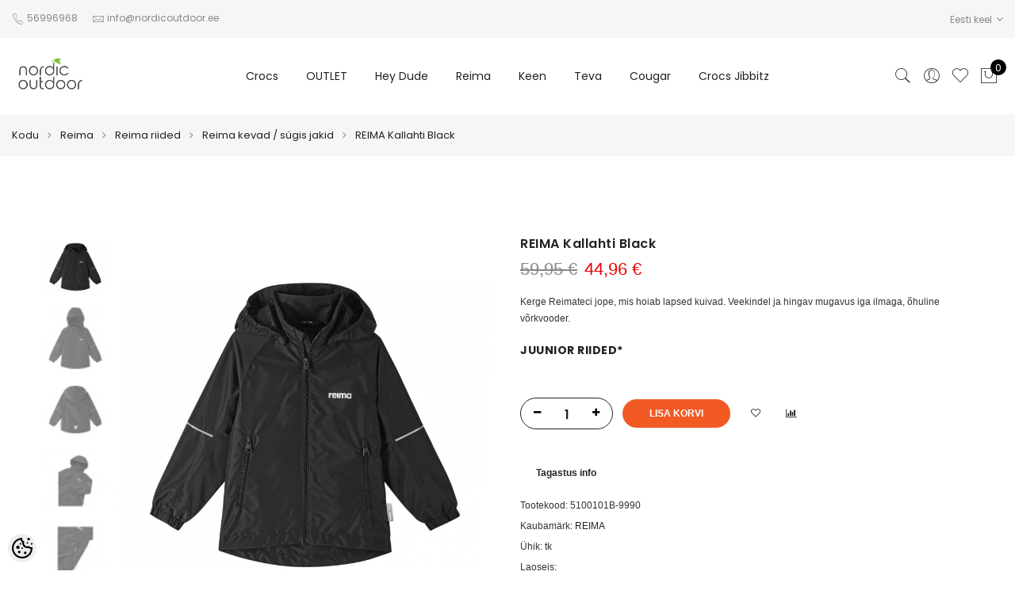

--- FILE ---
content_type: text/html; charset=UTF-8
request_url: https://www.nordicoutdoor.ee/et/a/reima-kallahti-black
body_size: 37138
content:
<!-- START TEMPLATE: page/1column.tpl.php --><!DOCTYPE html>
<html dir="ltr" lang="et">
<head>
<!-- START TEMPLATE: page/common/head.tpl.php --><title>REIMA Kallahti Black @ Nordic Outdoor, Crocs, Reima, Cougar, Teva, Diadora, Toms</title>

<meta charset="UTF-8" />
<meta name="keywords" content="crocs, talvesaapad, kummikud, rannaplätud, naiste sandaalid, vabaaja jalanõud, Crocsid, Clogid, Reima talvekombe, Reima kindad, Reima Cougar saapad, talvejope,  Reima Eesti, Reima ote, reima kombe" />
<meta name="description" content="Kerge Reimateci jope, mis hoiab lapsed kuivad. Veekindel ja hingav mugavus iga ilmaga, õhuline võrkvooder." />
<meta name="author" content="www.nordicoutdoor.ee" />
<meta name="generator" content="ShopRoller.com" />

<meta property="og:type" content="website" />
<meta property="og:title" content="REIMA Kallahti Black" />
<meta property="og:image" content="https://www.nordicoutdoor.ee/media/nordicoutdoor/.product-image/large/product/eu.erply.com/129617-3f14ce52eb8b9d67645f99ac8d50b069.jpg" />
<meta property="og:url" content="https://www.nordicoutdoor.ee/et/a/reima-kallahti-black" />
<meta property="og:site_name" content="www.nordicoutdoor.ee" />
<meta property="og:description" content="Kerge Reimateci jope, mis hoiab lapsed kuivad. Veekindel ja hingav mugavus iga ilmaga, õhuline võrkvooder." />

<meta name="HandheldFriendly" content="True" />
<meta name="MobileOptimized" content="320" />
  <meta name="viewport" content="width=device-width, initial-scale=1.0 maximum-scale=1, user-scalable=no" />

<base href="https://www.nordicoutdoor.ee/" />

<link href="https://www.nordicoutdoor.ee/media/nordicoutdoor/general/Sliderid/NordicOutdoor_Favicon_16x16px.png" rel="icon" />

<link rel="stylesheet" href="https://www.nordicoutdoor.ee/skin/claue/css/all-2922.css" type="text/css" media="screen" />

<link rel='stylesheet' id='jas-font-google-css'  href='https://fonts.googleapis.com/css?family=Poppins%3A300%2C400%2C500%2C600%2C700%7CLibre+Baskerville%3A400italic&#038;subset=latin%2Clatin-ext&#038;ver=4.8.3' type='text/css' media='all' />

<link rel="stylesheet" type="text/css" href="//cdn.jsdelivr.net/npm/slick-carousel@1.8.1/slick/slick.css"/>



<script type="text/javascript" src="https://www.nordicoutdoor.ee/skin/claue/js/all-2922.js"></script>

<script type="text/javascript" src="//cdn.jsdelivr.net/npm/slick-carousel@1.8.1/slick/slick.min.js"></script>






<style id="tk-theme-configurator-css" type="text/css">
body { background-image:url(transparent); }
body { background-color:#ffffff; }
#content { font-family:Arial,Helvetica,sans-serif; }
#content, .product-info .description, .product-info #wishlist-links a, .product-info .product-attributes-wrap { font-size:12px; }
#content { color:#333333; }
h1,h2,h3,h4,h5,h6,.box .box-heading span { font-family:Arial,Helvetica,sans-serif; }
h1,h2,h3,h4,h5,h6 { color:#444444; }
#menu,#menu > ul > li > div { background-color:#444444; }
#menu > ul > li > a,#menu > ul > li > div > ul > li > a { color:#FFFFFF; }
#menu > ul > li:hover > a { background-color:#F15A23; }
#menu > ul > li:hover > a,#menu > ul > li ul > li > a:hover { color:#FFFFFF; }
#menu > ul > li > a { font-size:13px; }
#menu > ul > li ul > li > a { font-size:13px; }
.box .box-heading span { color:#333333; }
.box .box-heading { font-size:16px; }
.box .box-heading { border-color:#EEEEEE; }
.box .box-heading span { border-color:#F15A23; }
.box-category > ul > li > a, .box-category > ul > li > ul > li a { color:#333333; }
.box-category a:hover { background-color:#F9F9F9; }
a.button, input.button, button.button, .box-product > div .cart a.button, .box-product > div .cart input.button, .product-grid > div 
											.cart a.button, .product-grid > div .cart input.button, .product-list > div .cart a.button, 
											.product-list > div .cart input.button, .button.gray { background-color:#eee; }
a.button, input.button, button.button, .box-product > div .cart a.button, .box-product > div .cart input.button, .product-grid > div 
											.cart a.button, .product-grid > div .cart input.button, .product-list > div .cart a.button, 
											.product-list > div .cart input.button, .button.gray { color:#555; }
a.button:hover, input.button:hover, button.button:hover, .box-product > div .cart a.button:hover, .box-product > div .cart input.button:hover, 
											.product-grid > div .cart a.button:hover, .product-grid > div .cart input.button:hover, 
											.product-list > div .cart a.button:hover, .product-list > div .cart input.button:hover { background-color:#F15A23; }
a.button:hover, input.button:hover, button.button:hover, .box-product > div .cart a.button:hover, .box-product > div .cart input.button:hover, 
											.product-grid > div .cart a.button:hover, .product-grid > div .cart input.button:hover, 
											.product-list > div .cart a.button:hover, .product-list > div .cart input.button:hover { color:#ffffff; }
.button, input.button, button.button, .box-product > div .cart a.button, .box-product > div .cart input.button, .product-grid > div 
											.cart a.button, .product-grid > div .cart input.button, .product-list > div .cart a.button, 
											.product-list > div .cart input.button, .button.gray { font-size:12px; }
#button-cart { background-color:#F15A23; }
#button-cart { color:#ffffff; }
#button-cart:hover { background-color:#444444; }
#button-cart:hover { color:#ffffff; }
.product-list .price, .product-grid .price, .box-product .price-old, .box-product .price { color:#0f0f0f; }
.product-grid .price-new, .box-product .price-new, .product-list .price-new { color:#000000; }
.product-list .price-old, .product-grid .price-old, .box-product .price-old { color:#000000; }
.product-list .price, .product-grid .price, .product-list .price-old, .product-grid .price-old, .box-product .price-old, .box-product .price, .box-product .price-new   { font-size:14px; }
.product-info .price-tag { color:#0f0e0e; }
.product-info .price-old { color:#080707; }
.product-info .price-old { font-size:18px; }
.product-info .price-tag { background-color:#000000; }
.product-info .price { color:#0d0c0c; }
.pagination .links a { background-color:#ffffff; }
.pagination .links a { color:#a3a3a3; }
.pagination .links a { border-color:#eeeeee; }
.pagination .links a:hover { background-color:#ffffff; }
.pagination .links a:hover { color:#F15A23; }
.pagination .links a:hover { border-color:#cccccc; }
.pagination .links b { background-color:#F15A23; }
.pagination .links b { color:#ffffff; }
.pagination .links b { border-color:#F15A23; }
#header #cart .heading h4 { background-color:#F15A23; }
#header #cart .heading #cart-total, #header #welcome a, #language, #currency, #header .links { color:#333; }
#footer { background-color:#333333; }
#footer h3 { color:#acacac; }
#footer .column a { color:#999999; }
#footer .column a:hover { color:#ffffff; }
#powered { color:#999999; }
</style>
<style id="tk-custom-css" type="text/css">
.products .jas-row .jas-masonry {
	width: 100%;
}


.products.jas-row.jas-masonry{
	width:100%;
}

.content-template-content-blog_article .social_media .widget,
.content-template-content-blog_article .social_media{
	float:none;
}




body.tk-cart-page .box.upsell .box-content.product-grid {
    display: flex;
    flex-wrap: wrap;
}

.cart .yith-wcwl-add-to-wishlist {
    border: 0;
}

.slide-content img {
	height: auto;
    width: 1140px;
    margin: 0 auto;
}

.slider-background {
	background: 231F20 !important;
    padding-bottom: 1px;
}

.slick-initialized .slick-slide {
	
}

.jas-carousel img{
	height: auto;
}





.variations .value{
	display:none;
}

.show_admin{
	display:none;	
}

body.tk-is-admin .show_admin{
	display:block;	
}

.extra-link a.disabled{
	display:none;	
}

.variations .value{
	display:none;
}

.checkout-payment-page.tk-checkout-success-page .page-head.pr.tc{
	display:none;
}


.tk-payment-method{
    text-align: center;
    padding: 10px;
    box-sizing: border-box;
    border-radius: 20px;	
}

.tk-payment-method .image_wrapper{
	display:block;
}

.payment_inner_wrapper {
    border: 1px solid #eee;
}



.sizeguide_link{
	
}

@media screen and (max-width: 640px)  {

	
	.jas-service.tl .icon.index_icon_first_margin{
		margin-right: 18px;
	}
	
	.jas-service.tl .icon.index_icon_less_margin{
	    margin-right: 14px;		
	}
	
	
}


a {
	cursor: pointer;
}

ul#jas-menu ul.submenu-level-1 > li{
	position:relative;
}

ul#jas-menu ul.submenu.submenu-level-2{
	position: absolute;
	top: -1px;
	width: 100%;
	background: #fff;
	right: 0px;
	padding: 0;
	border: 1px solid #eee;
}

.content-template-content-blog_article .jas-single-blog ul{
    list-style: disc;
    margin-left: 20px;
    margin: 20px 0px;
    margin-left: 20px;
}

.content-template-content-blog_article .jas-single-blog p a img,
.content-template-content-blog_article .jas-single-blog p img{
    margin-left: 20px;
    margin-bottom: 20px;
}

.content-template-content-blog_article .jas-single-blog hr {
    margin: 20px 0px;
    margin-bottom: 0;
    clear: both;
    width: 100%;
    float: left;
}

@media screen and (max-width: 468px)  {
	.pa-middle p {
		display: none;
	}
}

@media screen and (max-width: 768px)  {
	.mceEditor .pa-middle p {
		display: block !imporant;
	}
	.content-template-content-blog_article .jas-single-blog{
		padding: 0px 20px;
	}
}

.jas-menu ul li a.cuuchild {
	padding-left: 16px;
}

.jas-menu ul li a.cuuchild:before {
    color: #222;
    content: "+";
    left: 0;
    position: absolute;
	padding-left: 16px;
}

.jas-menu .submenu{display:none; overflow: unset !important;}

.product-image .product-btn .button.rlr-product-quickviews {
    color: #333;
}

.product-image .product-btn .button.rlr-product-quickviews:hover {
    color: #fff;
}

.product-image:hover .product-btn {
    z-index: 999;
}

.product-image .product-btn .button {
    color: #333;
}

.product-image .product-btn .button:hover {
    color: #fff;
}




#powered #tellimiskeskus-badge {
	float: right;
	padding: 8px;
}


@media only screen and (max-width: 414px) {
	.pa-middle .fs__18 {
		font-size: 13px;
	}
}
@media only screen and (max-width: 414px) {
	.pa-middle .fs__20 {
		font-size: 13px;
	}
}
@media only screen and (max-width: 414px) {
	.pa-middle .fs__60 {
		font-size: 18px;
	}
}


.product-image .product-attr {
	bottom: 5px;
	left: 15px;
	right: 15px;
	z-index: 2;
}

.submenu {
	display: none;
}

.wc-proceed-to-checkout a {
	width: 200px;
	text-align: center;
}

.fl {
	float: left !important;
}

/** SMALL NOTIFICATION */
.notification.small {
	padding: 16px;
}

/** NOTIFICATION CLOSE BUTTON */
#close-notification {
  float: right;
}
#close-notification:before {
  content: '\2715';
}


.woocommerce-billing-fields__field-wrapper p{
	margin-bottom: 0.3rem !important;
}



.swatch__list--item.is-selected {
	border-color: #ddd;

}

#powered p {
	color: #878787;
	text-align: center;
}



/* Instafeed */

#instafeed
{
	width:100%;
	height: 200px;
	position: relative;
	margin-top: 30px;
	
}

/* Replace the last selector for the type of element you have in
your scroller. If you have div's use #makeMeScrollable div.scrollableArea div,
if you have links use #makeMeScrollable div.scrollableArea a and so on. */
#instafeed div.scrollableArea a
{
	height:150px;
	width:auto;
	position: relative;
	float: left;
	margin: 0;
	padding: 0;
	margin-right:10px;
	-webkit-user-select: none;
	-khtml-user-select: none;
	-moz-user-select: none;
	-o-user-select: none;
	user-select: none;
}

#instafeed div.scrollableArea a img
{
	height:150px;
	width:auto;
}

.products-grid .product-image img {
	margin: 0 auto;
	max-height: 150px;
	display:table;
}

.products-grid .product-image {
	max-height: 150px;
}

.products-grid .product-image img {
    max-height: 100%;
}


#text-3 .grid-6{
	float: left !important;
	margin-top: 24px !important;
}

.vc_custom_1478793256544 {
    margin-top: 30px !important;
    margin-bottom: 80px !important;
}

.vc_custom_1460999983359 {
    padding-top: 85px !important;
}

.vc_custom_1491031280690 {
    margin-bottom: 20px !important;
}

.vc_custom_1478840715005 {
    padding-top: 50px !important;
    padding-bottom: 25px !important;
}

.vc_custom_1478793380116 {
    margin-top: 0px !important;
    margin-bottom: 80px !important;
}



.button {
	cursor: pointer;
    border: 2px solid;
    padding: 0 34px;
    background: #fff;
    color: #222;
    border-radius: 40px;
    font-size: 14px;
    font-weight: 600;
}

/* Filter */
.woocommerce .widget_layered_nav ul.yith-wcan-label li a.active {
	background-color: #222;
	border: 1px solid #222;
}

.claue-blog-image-frontpage{
    overflow: hidden;
    min-height: 300px;
    position: relative;
}
.claue-blog-image-frontpage img{
    position: absolute; /* Keeps the image positioned inside the container */
    top: 0;
    left: 0;
    width: 100%; /* Fills the container's width */
    height: 100%; /* Fills the container's height */
    object-fit: cover; /* Ensures the image covers the container while maintaining aspect ratio */
    object-position: center; /* Centers the image within the container */
}


.content-template-content-index .jas-sc-blog {
	margin:20px 0px;
}



@media only screen and (max-width: 640px) {
	#fancybox-content > div {
		max-width: 100%;
		height: auto !important;
	}
	#fancybox-content{
		height: auto !important;
	}
	#fancybox-content p {
		margin: 0;
	}	
	
.jas-container.wrapper_around_index_categories .jas-banner {
    margin-bottom: 5px;
}

.vc_custom_1478793256544 {
    margin-top: 10px !important;
    margin-bottom: 10px !important;
}
	
.vc_custom_1478793380116 {
    margin-top: 0px !important;
    margin-bottom: 20px !important;
}
	
.look_more_fpage {
        margin-bottom: 20px;
        margin-top: 0;
        padding-top: 0;
}	
	
#instafeed {
    width: 100%;
    max-height: 200px;
    position: relative;
    margin-top: 10px;
	height: auto;
}
	
.vc_custom_1478840715005 {
    padding-top: 0px !important;
    padding-bottom: 20px !important;
}	
	
}

.article-label-new { background-image:url('https://www.nordicoutdoor.ee/media/nordicoutdoor/general/-HEADER/Bannerid-Päised/UUS_Tag_Nordic_Outdoor.png'); background-position:left top; }
</style>

<script type="text/javascript">
if(!Roller) var Roller = {};
Roller.config = new Array();
Roller.config['base_url'] = 'https://www.nordicoutdoor.ee/et/';
Roller.config['base_path'] = '/';
Roller.config['cart/addtocart/after_action'] = '1';
Roller.config['skin_url'] = 'https://www.nordicoutdoor.ee/skin/claue/';
Roller.config['translate-fill_required_fields'] = 'Palun täida kõik kohustuslikud väljad';
Roller.t = {"form_error_fill_required_fields":"Palun t\u00e4ida k\u00f5ik kohustuslikud v\u00e4ljad","cart_error_no_items_selected":"Vali tooted!"}
$(document).ready(function() {


	
	
/*
	if($('#instafeed').length)
	{
		var userFeed = new Instafeed({
			get: 'user',
			userId: '1574840878',
			accessToken: '1574840878.1677ed0.37e818561a3341a194e8a39410050ad2',
			template: '<a href="{{link}}" target="_blank"><img id="field" src="{{image}}" /></a>',
			after: function()
			{
				$(".tk-front-page #instafeed").smoothDivScroll({
					mousewheelScrolling: "allDirections",
					manualContinuousScrolling: true,
					autoScrollingMode: "onStart"
				});
		
				if (!$('body').hasClass('tk-front-page')){
					$('body #instafeed').slimScroll({
						height: '698px'
					});
				}
			},
			limit:100
		});
		userFeed.run(); 
	}
*/

	$('.products-box  .product-name a').equalHeights();
	$('body.tk-front-page .product-tab li.item').equalHeights();

	$('.products-box img').on('load',function(){
		$('.products-box  .product-name a').equalHeights();
		$('body.tk-front-page .product-tab li.item').equalHeights();
	});
	
	$(".menu-item").hover(function () { //When trigger is hovered...
        $(this).children(".submenu").slideDown('fast').show();
    }, function () {
        $(this).children(".submenu").slideUp('fast');
    });
		$( ".cuuchild.active" ).nextAll().css( "display", "block" );

//	$('#shipto_buyer').prop('checked', true);
	if($('#shipto_buyer').is(':checked'))
   		{
   			//$('.shiptoAddressContainer').slideUp();
   			copyShippingAddressToBillingAddress();
   		}
   		// Not checked
   		else
   		{
   			//$('.shiptoAddressContainer').slideDown();
   		}

	
	$().ready(function(){
		$('.slick-carousel').slick({
			arrows: false,
			centerPadding: "0px",
			dots: true,
			fade: true,
			slidesToShow: 1,
			infinite: false
		});
	});
	$().ready(function(){
		$('.slider-carousel-w-btn').slick({
			arrows: true,
			centerPadding: "0px",
			dots: true,
			fade: true,
			slidesToShow: 1,
			infinite: true
		});
	});
	
	
/* 	*/ 	
	$(document).on('click', '.addToCartBtn.inCart', function(e) {
		e.preventDefault(); // prevent form submission / default action

		var f = $(this).parent().find('form');
		console.log(
			f.find('input[name=article_id]').val(),
			f.find('input[name=qty]').val(),
			f.find('input[name=parent_article_id]').val()
		);

		Roller.addToCart(
			f.find('input[name=article_id]').val(),
			f.find('input[name=qty]').val(),
			f.find('input[name=parent_article_id]').val()
		);

		$(this).addClass('inCart');
	});

	
	
	
	
	
	/* */

// Fancy Matrix Selection
$(function () {
	
	$.fn.matrix = function(obj) {
		
		if (obj.event == undefined) {
			obj.event = 'change';
		}
		
		if (obj.onChangeEvent == undefined) {
			obj.onChangeEvent = function(elm){};
		}
		
		if (obj.elmValue == undefined) {
			obj.elmValue = 'val()';
		}
		
		var json_object = {};
		if(typeof obj.data == 'object') {
			json_object = obj.data;
		} else {
			json_object = JSON.parse( obj.data )
		}
		
		if (obj.event == 'change') {
			var params = this.find('.matrixOption');
		}
		else if (obj.event == 'click') {
			var params = this.find('.option');	
		}
			
		matrixCalculate($(params[0]));
		
		if (obj.event == 'click') {
			var clickableParams = $('.matrixOption');
		}
		else if(obj.event == 'change'){
			var clickableParams = params;
		}
		
		clickableParams.live(obj.event, function(){
			if ($(this).hasClass('disabled') && obj.event == 'click') {
				return false;	
			}
			
			if (obj.event == 'click') {
				$(this).closest('.option').find('.matrixOption').removeClass('is-selected');
				$(this).addClass('is-selected').removeClass('disabled').removeAttr('disabled');
				
				
				
				var option = $(this).closest('.option');
			}
			else if(obj.event == 'change'){
				var option = $(this);	
			}
			
			eval(obj.onChangeEvent)($(this));
			matrixCalculate(option);
		});
		
		if (json_object.selected_variant != '') {
			var selected_variant = json_object.selected_variant;
		}
		else {
			var selected_variant = null;
		}
		
		setVariant(selected_variant);
		
		function matrixCalculate(element){
			var values = {};
			var enabled_options = {};
				
			// Set price
			$(json_object.price_selector).html(json_object.empty_price);

			// Set old price
			$(json_object.old_price_selector).css('display','none');

			// Clear qty
			$('#matrix-select-qty').attr('name', '');
			$('#matrix-select-qty').attr('data-variation-id', '');
			$('#stock-str').html('');

			// Get all selected values
			params.each(function(){
				if (obj.event == 'click'){
					var param_val = $(this).find('.matrixOption.is-selected').data('value');
				}
				else {
					var param_val = $(this).val();
				}
				
				if (param_val != '') { 
					values[$(this).attr('name')] = param_val;
				}
			});

			// Get currently selected value and index
			if (eval('element.find(".matrixOption.selected").' + obj.elmValue) != '') {
				var last_index = element.attr('name');
				
				if (obj.event == 'click') {
					var element_value = element.find('.matrixOption.selected').data('value');
	
				}
				else if (obj.event == 'change') {
					var element_value = element.val();
				}
				
				var last_value = element_value;
			}
			else {
				var last_index = arrayFirst(values, 'key');
				var last_value = arrayFirst(values, 'value');
			}

			$.each(json_object.variants, function(index, variant){
				var check = checkCombination(variant, values);

				if (check == true) {
					$(json_object.price_selector).html(variant.price);
					if(variant.old_price) {
						$(json_object.old_price_selector).css('display','').html(variant.old_price);
					} else {
						$(json_object.old_price_selector).css('display','none').html('');
					}
					$('#matrix-select-qty').attr('name','qty['+variant.id+']');
					$('#matrix-select-qty').attr('data-variation-id', variant.id );
					
					$('#stock-str').html(variant.availability_str);
					
					$('span#delivery_time').html(variant.delivery_time);
					//console.log('delivery-'+variant.delivery_time);
					
					$(json_object.ean_qty_selector).html(variant.ean_node);
					if(variant.is_sellable == 1) {
						$('#button-cart').removeClass('disabled').removeAttr('disabled');
					} else {
						$('#button-cart').addClass('disabled').attr('disabled', 'disabled');
					}

					if (variant.picture_id != undefined && variant.picture_id.length > 0) {
						putCombinationImage(variant);
					}

					// Variant all stock quantities
					if(json_object.all_stock_quantities_selector && variant.all_stock_quantities_html !== null) {
						$(json_object.all_stock_quantities_selector).html( variant.all_stock_quantities_html );
					}
				}
				
				var combination = true;
				
				$.each(variant.options, function(v_index, v_value) {
					if (values.hasOwnProperty(v_index) && (values[v_index] != v_value || values[v_index] == '')) {
						combination = false;
					}
				});
				
				if (combination == true) {
					
					// console.log(variant.options[last_index] + '--' + last_value);
					$.each(variant.options, function(option_index, option){
						// if (option_index != last_index) {
							enabled_options[option_index] = ( typeof enabled_options[option_index] != 'undefined' && enabled_options[option_index] instanceof Array ) ? enabled_options[option_index] : [];
						
							// if (!contains(enabled_options[option_index], option)) {
								enabled_options[option_index].push(option);
							// }
						// }
					});
				}
			});


			params.each(function()
			{
				var param_name = $(this).attr('name');

				// Dont change if last selected attribute
				if (param_name != last_index)
				{
					// Remove current parameter from filter and check against that.
					var filter = jQuery.extend({}, values);
					delete filter[ param_name ];

					// Get enabled options.
					var enabled = new Array();
					$.each(json_object.variants, function(index, variant)
					{
						// Check if current variant matches filter.
						if(variantMatchesFilter(variant, filter))
						{
							// Add value to enabled array. Avoid duplicates.
							var optionValue = variant.options[ param_name ];
							if(typeof enabled[ optionValue ] == 'undefined')
							{
								enabled.push( optionValue );
							}
						}
					});

				
					if (obj.event == 'click') {
						var optionElements = $(this).find('.matrixOption');
					}
					else if (obj.event == 'change') {
						var optionElements = $(this).find('option');	
					}

					console.log(enabled);
						
					optionElements.each(function(op_index)
					{
						var $this = $(this);
						
						if (obj.event == 'click' ) {
							var op_value = $this.data('value');
						}
						else if (obj.event == 'change' ) {
							var op_value = $this.val();
						}
						
						if (op_value != '' && typeof enabled == 'object' && !contains(enabled, op_value))
						{
							$this.attr('disabled', 'disabled');
							$this.addClass('disabled');
						}
						else
						{
							$this.removeAttr('disabled');
							$this.removeClass('disabled');
						}
					});
				}
			});

			function variantMatchesFilter(variant, filter)
			{
				var match = true;
				$.each(variant.options, function(optionName, optionValue)
				{
					if(typeof filter[ optionName ] != 'undefined' && filter[ optionName ] != optionValue)
					{
						match = false;
					}
				});

				return match;
			}

			function checkCombination(variant, currentValues) {
				var valid = false;
				
				if (Object.keys(variant.options).length == Object.keys(currentValues).length) {
					var all = true;
					
					$.each(variant.options, function(index, value){
						if (currentValues.hasOwnProperty(index) && value != currentValues[index]) {
							all = false;
						}
					});
					
					if (all == true) {
						return all;
					}
				}
				
				return false;
			}
			
			function contains(arr, obj) {
			    var i = arr.length;
			    while (i--) {
			        if (arr[i] == obj) {
			            return true;
			        }
			    }
			    return false;
			}
			
			function arrayFirst(arr, type) {
				for(var x in arr) {
				  if(arr.hasOwnProperty(x)){
				  	if (type == 'key') {
				  		return x;
				  	}
				  	else if (type == 'value') {
				  		return arr[x];
				  	}
				  }
				}
			}
		}
		
		function setVariant(selected_variant) {
			$.each(json_object.variants, function(index, variant){
				var select = false;
				
				if ((selected_variant != null && variant['id'] == selected_variant) || selected_variant == null) {
					select = true;
				}
				
				if (select) {
					param = false;

					$.each(variant.options, function(index2, value){
						param = $(document).find('#matrix-select-' + index2);
						if (obj.event == 'change') {
							param.val(value);
						}
						else if (obj.event == 'click') {
							param.find('.matrixOption[data-value="'+value+'"]').click();
						}
					});
					
					matrixCalculate(param);
					
					return false;
				}
				
				select = false;
			});
		}
	};
}( jQuery ));

	
	/**
    * Add multiple products to cart
    */
   multiAddToCart = function(formId)
   {
   	$.ajax({
   		url: 'cart/multiadditem',
   		type: 'post',
   		data: $('form#'+formId).serializeArray(),
   		dataType: 'json',
   		success: function(json)
   		{

		

		
   			$('.success, .warning, .attention, .information, .error').remove();
   			if (json['redirect'])
   			{
   				window.location = json['redirect'];
   			}
   			if (json['error'])
   			{
			
   				$('.notification').addClass('woocommerce-warning small').html(json['error']+'<a id="close-notification"></a>').css('display', 'block');
   				$('.notification').fadeIn();
   			}
   			if (json['success'])
   			{
				$('.notification').hide();
   				if(json['cart_total_qty']) {
					$('.jas-icon-cart #cart_counter_icon2').html( json['cart_total_qty'] );
					$('input#cart-total.input_quantity_claue_hidden').html( json['cart_total_qty'] );
   				}
   				if(json['cart_total_sum']) {
   					jQuery('#cart_total_sum').html( json['cart_total_sum'] );
   				}
   				if(json['cart_mini_block']) {
   					jQuery('#cart .content').html( json['cart_mini_block'] );
   				}
   
   				// Redirect to cart
   				if(Roller.getConfig('cart/addtocart/after_action') == 2)
   				{
   					window.location = Roller.getUrl('cart');
   				}
   				// Redirect to checkout
   				else if(Roller.getConfig('cart/addtocart/after_action') == 3)
   				{
   					window.location = Roller.getUrl('checkout');
   				}
   				// Stay in this page
   				else
   				{
   					// Update overlay
   					var $overlay = jQuery('#add-to-cart-popup');
   
   					// Has image
   					if(json['product_image_url'] != '')
   					{
   						$overlay
   							.find('.product-image img')
   							.attr('src', json['product_image_url'])
   							.attr('alt', json['product_title']);
   						$overlay.css('display', 'inline-block');
   					}
   					// No image
   					else
   					{
   						$overlay.css('display', 'none');
   					}
   
   				// Name
   				$overlay.find('.cart__popup-item .cart__popup-title').html( json['product_title'] );
				$overlay.find('.cart__popup-thumb img').attr( 'src', json['product_image_url'] );
				$overlay.find('.cart__popup-price span').html( json['product_price'] );
				$overlay.find('.subtotal_added_cart span.cart__popup-stotal').html( json['cart_total_sum']+' €' );
				var product_id = $('#matrix-select-qty').attr('data-variation-id');
				var product_in_cart = $('.jas-mini-cart .mini_cart_item.mini_cart_remove-'+product_id+' span.only_quantity_number').html();
			
				$overlay.find('.cart__popup-quantity .cart__popup-qty--input').val(product_in_cart);
				$overlay.find('.subtotal_added_cart span.cart__popup-stotal').html( json['cart_total_sum']+' €' );
			
				var total_sum_of_product = $('.jas-mini-cart .mini_cart_item.mini_cart_remove-'+product_id).attr('data-get_sum');
				$overlay.find('.subtotal_added_cart_one_item .amount').html( total_sum_of_product );
				
				$overlay.find('.cart__popup-remove').attr('data-product-id', product_id )
   				$overlay.find('.price_of_item').html( json['product_price'] );
   					
				// Show overlay
				$overlay.addClass('open');
				$('#add-to-cart-popup.open .content-wrapper').center(true);	
				
   				}
   			}
   		}
   	});
   }
	
});
/** CLOSE NOTIFICATION */
$(document).on('click','#close-notification',function(){
	$('.notification').hide();

});




</script>


<script src="https://chat.translatewise.com/cw/chat/latest.js"
	 tw-client-key="kmcjxzz5gvy39zvkwg0wawss" async ></script>
<!-- Google Tag Manager -->
<script>(function(w,d,s,l,i){w[l]=w[l]||[];w[l].push({'gtm.start':
new Date().getTime(),event:'gtm.js'});var f=d.getElementsByTagName(s)[0],
j=d.createElement(s),dl=l!='dataLayer'?'&l='+l:'';j.async=true;j.src=
'https://www.googletagmanager.com/gtm.js?id='+i+dl;f.parentNode.insertBefore(j,f);
})(window,document,'script','dataLayer','GTM-54JJVT5');</script>
<!-- End Google Tag Manager -->



<link rel="stylesheet" href="https://www.nordicoutdoor.ee/media/nordicoutdoor/../../skin/default/cookieconsent/cookieconsent.css">

<!-- START TEMPLATE: shared/google_tag_tracking.tpl.php -->    <script>
        window.dataLayer = window.dataLayer || [];
        function gtag() { dataLayer.push(arguments); }
        gtag('consent', 'default', {
            'ad_user_data': 'denied',
            'ad_personalization': 'denied',
            'ad_storage': 'denied',
            'analytics_storage': 'denied',
            'wait_for_update': 500,
        });
    </script>

    <!-- Google Tag Manager -->
    <script
        type="text/javascript"
    >(function(w,d,s,l,i){w[l]=w[l]||[];w[l].push({'gtm.start':
                new Date().getTime(),event:'gtm.js'});var f=d.getElementsByTagName(s)[0],
            j=d.createElement(s),dl=l!='dataLayer'?'&l='+l:'';j.async=true;j.src=
            'https://www.googletagmanager.com/gtm.js?id='+i+dl;f.parentNode.insertBefore(j,f);
        })(window,document,'script','dataLayer','GTM-P8JK8PH7');
    </script>
    <!-- End Google Tag Manager -->

    <script>
        /*
		 *   Called when consent changes. Assumes that consent object contains keys which
		 *   directly correspond to Google consent types.
		 */
        const googleUserConsentListener = function() {
            let consent = this.options;
            gtag('consent', 'update', {
                'ad_user_data': consent.marketing,
                'ad_personalization': consent.marketing,
                'ad_storage': consent.marketing,
                'analytics_storage': consent.analytics
            });
        };

        $('document').ready(function(){
            Roller.Events.on('onUserConsent', googleUserConsentListener);
        });
    </script>

    <!-- Google Tag Manager Events -->
	        <script>
			            dataLayer.push({ecommerce: null});
            dataLayer.push({
                event:'view_item',
                ecommerce: {"currency":"EUR","value":44.96,"items":[{"item_id":"5100101B-9990","item_name":"REIMA Kallahti Black","item_brand":"REIMA","price":59.95,"discount":14.99,"item_category":"Reima","item_category2":"Reima riided","item_category3":"Reima kevad \/ sügis jakid","item_category4":"","item_category5":""}]}            });
			        </script>
	
    <!-- Global Site Tag (gtag.js) - Google Tag Manager Event listeners -->
	        <script>
            let currency = "eur".toUpperCase();
            let shop = "";

            $(document).bind('sr:cart.changed', function(event, options) {
                let categories = [];
                //if product qty is positive then add
                if (!options || options.quantity_added_to_cart <= 0)
                {
                    //no track remove_from_cart
                    return;
                }

                //take product first category path(taxonomy)
                if (options.product_categories.length > 0)
                {
                    let category_parts = options.product_categories[0].split(" > ")
                    if (category_parts.length > 0) {
                        categories = categories.concat(category_parts);
                    }
                }
                dataLayer.push({ecommerce: null});
                dataLayer.push({
                    event: 'add_to_cart',
                    ecommerce:
                        {
                            currency: currency,
                            value: options.product_price * options.quantity_added_to_cart,
                            items:
                                [
                                    {
                                        item_id: options.product_sku,
                                        item_name: options.product_title,
                                        affiliation: shop,
                                        item_brand: options.product_brand,
                                        item_category: categories[0],
                                        item_category2: categories[1],
                                        item_category3: categories[2],
                                        item_category4: categories[3],
                                        item_category5: categories[4],
                                        price: options.product_price,
                                        quantity: options.quantity_added_to_cart
                                    }
                                ]
                        }
                })
            })
        </script>
	<!-- END TEMPLATE: shared/google_tag_tracking.tpl.php --><!-- START TEMPLATE: shared/facebookads_pixel.tpl.php -->    <!-- Facebook Pixel Code -->
            <!-- Meta Pixel Code -->
<script>
!function(f,b,e,v,n,t,s)
{if(f.fbq)return;n=f.fbq=function(){n.callMethod?
n.callMethod.apply(n,arguments):n.queue.push(arguments)};
if(!f._fbq)f._fbq=n;n.push=n;n.loaded=!0;n.version='2.0';
n.queue=[];t=b.createElement(e);t.async=!0;
t.src=v;s=b.getElementsByTagName(e)[0];
s.parentNode.insertBefore(t,s)}(window, document,'script',
'https://connect.facebook.net/en_US/fbevents.js');
fbq('init', '487569458013145');
fbq('track', 'PageView');
</script>
<noscript><img height="1" width="1" style="display:none"
src="https://www.facebook.com/tr?id=487569458013145&ev=PageView&noscript=1"
/></noscript>
<!-- End Meta Pixel Code -->    
    <script>
        /*
		 *   Called when consent changes. Assumes that consent object contains keys which
		 *   directly correspond to Google consent types.
		 */
        const fbConsentListener = function() {
            let consent = this.options;
            if (consent.analytics == 'granted')
            {

                fbq('consent', 'grant');
            }
        };

        $('document').ready(function(){
            Roller.Events.on('onUserConsent', fbConsentListener);
        });
    </script>

        <script type="text/javascript">
		        fbq('track', 'ViewContent', {"content_ids":["5100101B-9990"],"content_category":"Products","content_type":"product","value":44.962430999999995,"currency":"EUR"});
		    </script>
    
    <!--  Facebook Pixel event listeners  -->
	        <script type="text/javascript">
            $(function(){
                                Roller.Events.on('roller:add-to-cart', 
				function() {
									
					if (this.options.length == 0) {
						return true;
					}
					
					if (!$.isArray(this.options)) {
						//wrap event options to array
						this.options = [this.options];
					}
					
					var data = {
						content_type : 'product',
						currency : 'EUR',
						value : 0,
						contents : []
					};
					
					//event value counter
					event_value = 0;
					
					$.each(this.options, function() {
						event_value = event_value + (this.product_price_value * this.qty); 
						data.contents.push({
							id : this.product_sku,
							item_price : this.product_price_value,
							quantity : this.qty,
						})	
					});
					
					//push event value
					data.value = event_value;
					
					fbq('track', 'AddToCart', data);
				}
				
			);
                            });
        </script>
	    <!-- End Facebook Pixel Code -->

<!-- END TEMPLATE: shared/facebookads_pixel.tpl.php -->

<!-- END TEMPLATE: page/common/head.tpl.php --></head>

<body class="browser-chrome browser-chrome-131.0.0.0 tk-language-et_EE page-template-page-1column content-template-content-product tk-product-page">

<div id="fb-root"></div>
<script type="text/plain" data-category="analytics" async defer crossorigin="anonymous" src="https://connect.facebook.net/et_EE/sdk.js#xfbml=1&version=v11.0&appId=386731248061277&autoLogAppEvents=1"></script>
<!-- START TEMPLATE: shared/site_segments.tpl.php --><!-- END TEMPLATE: shared/site_segments.tpl.php -->
<!-- Google Tag Manager (noscript) -->
<noscript><iframe src="https://www.googletagmanager.com/ns.html?id=GTM-P8JK8PH7"
				  height="0" width="0" style="display:none;visibility:hidden"></iframe></noscript>
<!-- End Google Tag Manager (noscript) -->
<!-- Google Tag Manager (noscript) -->
<noscript><iframe src="https://www.googletagmanager.com/ns.html?id=GTM-54JJVT5"
height="0" width="0" style="display:none;visibility:hidden"></iframe></noscript>
<!-- End Google Tag Manager (noscript) -->
<script defer src="https://shown.io/metrics/V10GoXRJ04" type="text/javascript"></script><!-- START TEMPLATE: page/common/after_body_start.tpl.php --><!-- END TEMPLATE: page/common/after_body_start.tpl.php -->



<div id="jas-wrapper">

	<header id="jas-header" class="header-3" itemscope="itemscope">
	<div id="header">
		<!-- START TEMPLATE: page/common/header.tpl.php --><div class="header__top bgbl  fs__12  pt__10 pb__10 pl__15 pr__15">
   <div class="jas-row middle-xs">
      <div class="jas-col-md-4 jas-col-sm-6 jas-col-xs-12 start-md start-sm center-xs">
         <div class="header-text">
		 		 			 <i class="pe-7s-call"></i> 

			 <a class="cg" href="tel:56996968">
				56996968			 </a> 
		  		 <i class="pe-7s-mail ml__15"></i> 
		 <a class="cg" href="mailto:info@nordicoutdoor.ee">
			<span class="__cf_email__">info@nordicoutdoor.ee</span>
		 </a>
		 </div>
      </div>
      <div class="jas-col-md-4 jas-col-sm-6 jas-col-xs-12 center-md end-sm center-xs">
         <div class="header-text"><!-- START TEMPLATE: shared/slot.tpl.php --><!-- END TEMPLATE: shared/slot.tpl.php --></div>
      </div>
      <div class="jas-col-md-4 jas-col-sm-2 jas-col-xs-12 flex end-md hidden-sm hidden-xs">
						<!-- START TEMPLATE: widget/header/languages.tpl.php --><div class="jas-currency dib pr cg">
            <span class="current dib">Eesti keel<i class="fa fa-angle-down ml__5"></i></span>
               			
   <form action="#" method="post">
       <input type="hidden" name="_csrf_token" value="3Omjew3f1zQ5V2D1G6vuDnmuaOz40J1ul8HgAzpK">
      <ul class="pa ts__03 bgbl">
                  <li>
            <a class="currency-item cg db" href="https://www.nordicoutdoor.ee/et" title="Eesti keel">
            Eesti keel            </a>
         </li>
                  <li>
            <a class="currency-item cg db" href="https://www.nordicoutdoor.ee/en" title="Inglise keel">
            Inglise keel            </a>
         </li>
               </ul>
   </form>
</div>
<!-- END TEMPLATE: widget/header/languages.tpl.php --> 
      </div>
   </div>
   <!-- .jas-row -->
</div>


<div class="header__mid pl__15 pr__15">
   <div class="jas-row middle-xs">
      
	  <div class="hide-md visible-sm visible-xs jas-col-sm-4 jas-col-xs-3 flex start-md flex">
         <a href="javascript:void(0);" class="jas-push-menu-btn hide-md visible-sm visible-xs">
         <img src="https://www.nordicoutdoor.ee/skin/claue/assets/images/icons/hamburger-black.svg" width="30" height="16" alt="Menu"></a>
      </div>
      
	  <div class="jas-col-md-2 jas-col-sm-4 jas-col-xs-6 start-md center-sm center-xs">
         <div class="jas-branding ts__05">	 
						<!-- START TEMPLATE: widget/header/logo.tpl.php --><a class="db" href="https://www.nordicoutdoor.ee/et/home">
			<img class="regular-logo" src="https://www.nordicoutdoor.ee/media/nordicoutdoor/general/Logod/Nordic_Outdoor_logo_720x720px_FB.jpg" alt="www.nordicoutdoor.ee" width="96" height="29" />
	</a>

<!-- END TEMPLATE: widget/header/logo.tpl.php -->			 
		 </div>
      </div>
	  
      <div class="jas-col-md-8 hidden-sm hidden-xs">
				<!-- START TEMPLATE: widget/header/categories_menu.tpl.php -->
<nav class="jas-navigation flex center-xs">
<ul id="jas-menu" class="jas-menu clearfix">

		
		<li class="menu-item menu-item-type-post_type menu-item-object-page menu-item-has-children tk-category-120 tk-category-crocs-20">
			<a href="https://www.nordicoutdoor.ee/et/c/crocs-20">Crocs</a>
            			<!-- START TEMPLATE: widget/header/categories_menu/submenu.tpl.php -->
	<ul class="submenu submenu-level-1">
			<li class="menu-item menu-item-type-post_type menu-item-object-page tk-category-375 tk-category-crocs-unisex">
			<a href="https://www.nordicoutdoor.ee/et/c/crocs-unisex" class="cuuchild ">Crocs unisex</a>
			<!-- START TEMPLATE: widget/header/categories_menu/submenu.tpl.php -->
	<ul class="submenu submenu-level-2">
			<li class="menu-item menu-item-type-post_type menu-item-object-page tk-category-121 tk-category-crocs-unisex-clogid">
			<a href="https://www.nordicoutdoor.ee/et/c/crocs-unisex-clogid" class="cuuchild ">Crocs unisex clogid</a>
			<!-- START TEMPLATE: widget/header/categories_menu/submenu.tpl.php -->
<!-- END TEMPLATE: widget/header/categories_menu/submenu.tpl.php -->		</li>
			<li class="menu-item menu-item-type-post_type menu-item-object-page tk-category-376 tk-category-crocs-unisex-voodriga-clogid">
			<a href="https://www.nordicoutdoor.ee/et/c/crocs-unisex-voodriga-clogid" class="cuuchild ">Crocs unisex voodriga clogid</a>
			<!-- START TEMPLATE: widget/header/categories_menu/submenu.tpl.php -->
<!-- END TEMPLATE: widget/header/categories_menu/submenu.tpl.php -->		</li>
			<li class="menu-item menu-item-type-post_type menu-item-object-page tk-category-377 tk-category-crocs-unisex-platud-ja-sandaalid">
			<a href="https://www.nordicoutdoor.ee/et/c/crocs-unisex-platud-ja-sandaalid" class="cuuchild ">Crocs unisex plätud ja sandaalid</a>
			<!-- START TEMPLATE: widget/header/categories_menu/submenu.tpl.php -->
<!-- END TEMPLATE: widget/header/categories_menu/submenu.tpl.php -->		</li>
			<li class="menu-item menu-item-type-post_type menu-item-object-page tk-category-378 tk-category-crocs-unisex-kingad">
			<a href="https://www.nordicoutdoor.ee/et/c/crocs-unisex-kingad" class="cuuchild ">Crocs unisex kingad</a>
			<!-- START TEMPLATE: widget/header/categories_menu/submenu.tpl.php -->
<!-- END TEMPLATE: widget/header/categories_menu/submenu.tpl.php -->		</li>
			<li class="menu-item menu-item-type-post_type menu-item-object-page tk-category-379 tk-category-crocs-unisex-vaba-aeg">
			<a href="https://www.nordicoutdoor.ee/et/c/crocs-unisex-vaba-aeg" class="cuuchild ">Crocs unisex vaba aeg</a>
			<!-- START TEMPLATE: widget/header/categories_menu/submenu.tpl.php -->
<!-- END TEMPLATE: widget/header/categories_menu/submenu.tpl.php -->		</li>
			<li class="menu-item menu-item-type-post_type menu-item-object-page tk-category-380 tk-category-crocs-unisex-sussid">
			<a href="https://www.nordicoutdoor.ee/et/c/crocs-unisex-sussid" class="cuuchild ">Crocs unisex sussid</a>
			<!-- START TEMPLATE: widget/header/categories_menu/submenu.tpl.php -->
<!-- END TEMPLATE: widget/header/categories_menu/submenu.tpl.php -->		</li>
			<li class="menu-item menu-item-type-post_type menu-item-object-page tk-category-381 tk-category-crocs-unisex-vihmasaapad">
			<a href="https://www.nordicoutdoor.ee/et/c/crocs-unisex-vihmasaapad" class="cuuchild ">Crocs unisex vihmasaapad</a>
			<!-- START TEMPLATE: widget/header/categories_menu/submenu.tpl.php -->
<!-- END TEMPLATE: widget/header/categories_menu/submenu.tpl.php -->		</li>
			<li class="menu-item menu-item-type-post_type menu-item-object-page tk-category-382 tk-category-crocs-unisex-saapad">
			<a href="https://www.nordicoutdoor.ee/et/c/crocs-unisex-saapad" class="cuuchild ">Crocs unisex saapad</a>
			<!-- START TEMPLATE: widget/header/categories_menu/submenu.tpl.php -->
<!-- END TEMPLATE: widget/header/categories_menu/submenu.tpl.php -->		</li>
		</ul>
<!-- END TEMPLATE: widget/header/categories_menu/submenu.tpl.php -->		</li>
			<li class="menu-item menu-item-type-post_type menu-item-object-page tk-category-125 tk-category-crocs-mehed">
			<a href="https://www.nordicoutdoor.ee/et/c/crocs-mehed" class="cuuchild ">Crocs mehed</a>
			<!-- START TEMPLATE: widget/header/categories_menu/submenu.tpl.php -->
	<ul class="submenu submenu-level-2">
			<li class="menu-item menu-item-type-post_type menu-item-object-page tk-category-383 tk-category-crocs-meeste-clogid">
			<a href="https://www.nordicoutdoor.ee/et/c/crocs-meeste-clogid" class="cuuchild ">Crocs meeste clogid</a>
			<!-- START TEMPLATE: widget/header/categories_menu/submenu.tpl.php -->
<!-- END TEMPLATE: widget/header/categories_menu/submenu.tpl.php -->		</li>
			<li class="menu-item menu-item-type-post_type menu-item-object-page tk-category-384 tk-category-crocs-meeste-voodriga-clogid">
			<a href="https://www.nordicoutdoor.ee/et/c/crocs-meeste-voodriga-clogid" class="cuuchild ">Crocs meeste voodriga clogid</a>
			<!-- START TEMPLATE: widget/header/categories_menu/submenu.tpl.php -->
<!-- END TEMPLATE: widget/header/categories_menu/submenu.tpl.php -->		</li>
			<li class="menu-item menu-item-type-post_type menu-item-object-page tk-category-126 tk-category-crocs-meeste-platud-ja-sandaalid">
			<a href="https://www.nordicoutdoor.ee/et/c/crocs-meeste-platud-ja-sandaalid" class="cuuchild ">Crocs meeste plätud ja sandaalid</a>
			<!-- START TEMPLATE: widget/header/categories_menu/submenu.tpl.php -->
<!-- END TEMPLATE: widget/header/categories_menu/submenu.tpl.php -->		</li>
			<li class="menu-item menu-item-type-post_type menu-item-object-page tk-category-127 tk-category-crocs-meeste-vaba-aeg">
			<a href="https://www.nordicoutdoor.ee/et/c/crocs-meeste-vaba-aeg" class="cuuchild ">Crocs meeste vaba aeg</a>
			<!-- START TEMPLATE: widget/header/categories_menu/submenu.tpl.php -->
<!-- END TEMPLATE: widget/header/categories_menu/submenu.tpl.php -->		</li>
			<li class="menu-item menu-item-type-post_type menu-item-object-page tk-category-195 tk-category-crocs-meeste-sussid">
			<a href="https://www.nordicoutdoor.ee/et/c/crocs-meeste-sussid" class="cuuchild ">Crocs meeste sussid</a>
			<!-- START TEMPLATE: widget/header/categories_menu/submenu.tpl.php -->
<!-- END TEMPLATE: widget/header/categories_menu/submenu.tpl.php -->		</li>
			<li class="menu-item menu-item-type-post_type menu-item-object-page tk-category-128 tk-category-crocs-meeste-vihmasaapad">
			<a href="https://www.nordicoutdoor.ee/et/c/crocs-meeste-vihmasaapad" class="cuuchild ">Crocs meeste vihmasaapad</a>
			<!-- START TEMPLATE: widget/header/categories_menu/submenu.tpl.php -->
<!-- END TEMPLATE: widget/header/categories_menu/submenu.tpl.php -->		</li>
			<li class="menu-item menu-item-type-post_type menu-item-object-page tk-category-129 tk-category-crocs-meeste-saapad">
			<a href="https://www.nordicoutdoor.ee/et/c/crocs-meeste-saapad" class="cuuchild ">Crocs meeste saapad</a>
			<!-- START TEMPLATE: widget/header/categories_menu/submenu.tpl.php -->
<!-- END TEMPLATE: widget/header/categories_menu/submenu.tpl.php -->		</li>
		</ul>
<!-- END TEMPLATE: widget/header/categories_menu/submenu.tpl.php -->		</li>
			<li class="menu-item menu-item-type-post_type menu-item-object-page tk-category-130 tk-category-crocs-naised">
			<a href="https://www.nordicoutdoor.ee/et/c/crocs-naised" class="cuuchild ">Crocs naised</a>
			<!-- START TEMPLATE: widget/header/categories_menu/submenu.tpl.php -->
	<ul class="submenu submenu-level-2">
			<li class="menu-item menu-item-type-post_type menu-item-object-page tk-category-386 tk-category-crocs-naiste-clogid">
			<a href="https://www.nordicoutdoor.ee/et/c/crocs-naiste-clogid" class="cuuchild ">Crocs naiste clogid</a>
			<!-- START TEMPLATE: widget/header/categories_menu/submenu.tpl.php -->
<!-- END TEMPLATE: widget/header/categories_menu/submenu.tpl.php -->		</li>
			<li class="menu-item menu-item-type-post_type menu-item-object-page tk-category-387 tk-category-crocs-naiste-voodriga-clogid">
			<a href="https://www.nordicoutdoor.ee/et/c/crocs-naiste-voodriga-clogid" class="cuuchild ">Crocs naiste voodriga clogid</a>
			<!-- START TEMPLATE: widget/header/categories_menu/submenu.tpl.php -->
<!-- END TEMPLATE: widget/header/categories_menu/submenu.tpl.php -->		</li>
			<li class="menu-item menu-item-type-post_type menu-item-object-page tk-category-131 tk-category-crocs-naiste-platud-ja-sandaalid">
			<a href="https://www.nordicoutdoor.ee/et/c/crocs-naiste-platud-ja-sandaalid" class="cuuchild ">Crocs naiste plätud ja sandaalid</a>
			<!-- START TEMPLATE: widget/header/categories_menu/submenu.tpl.php -->
<!-- END TEMPLATE: widget/header/categories_menu/submenu.tpl.php -->		</li>
			<li class="menu-item menu-item-type-post_type menu-item-object-page tk-category-132 tk-category-crocs-naiste-kingad">
			<a href="https://www.nordicoutdoor.ee/et/c/crocs-naiste-kingad" class="cuuchild ">Crocs naiste kingad</a>
			<!-- START TEMPLATE: widget/header/categories_menu/submenu.tpl.php -->
<!-- END TEMPLATE: widget/header/categories_menu/submenu.tpl.php -->		</li>
			<li class="menu-item menu-item-type-post_type menu-item-object-page tk-category-133 tk-category-crocs-naiste-vaba-aeg">
			<a href="https://www.nordicoutdoor.ee/et/c/crocs-naiste-vaba-aeg" class="cuuchild ">Crocs naiste vaba aeg</a>
			<!-- START TEMPLATE: widget/header/categories_menu/submenu.tpl.php -->
<!-- END TEMPLATE: widget/header/categories_menu/submenu.tpl.php -->		</li>
			<li class="menu-item menu-item-type-post_type menu-item-object-page tk-category-196 tk-category-crocs-naiste-sussid">
			<a href="https://www.nordicoutdoor.ee/et/c/crocs-naiste-sussid" class="cuuchild ">Crocs naiste sussid</a>
			<!-- START TEMPLATE: widget/header/categories_menu/submenu.tpl.php -->
<!-- END TEMPLATE: widget/header/categories_menu/submenu.tpl.php -->		</li>
			<li class="menu-item menu-item-type-post_type menu-item-object-page tk-category-134 tk-category-crocs-naiste-vihmasaapad">
			<a href="https://www.nordicoutdoor.ee/et/c/crocs-naiste-vihmasaapad" class="cuuchild ">Crocs naiste vihmasaapad</a>
			<!-- START TEMPLATE: widget/header/categories_menu/submenu.tpl.php -->
<!-- END TEMPLATE: widget/header/categories_menu/submenu.tpl.php -->		</li>
			<li class="menu-item menu-item-type-post_type menu-item-object-page tk-category-135 tk-category-crocs-naiste-saapad">
			<a href="https://www.nordicoutdoor.ee/et/c/crocs-naiste-saapad" class="cuuchild ">Crocs naiste saapad</a>
			<!-- START TEMPLATE: widget/header/categories_menu/submenu.tpl.php -->
<!-- END TEMPLATE: widget/header/categories_menu/submenu.tpl.php -->		</li>
		</ul>
<!-- END TEMPLATE: widget/header/categories_menu/submenu.tpl.php -->		</li>
			<li class="menu-item menu-item-type-post_type menu-item-object-page tk-category-136 tk-category-crocs-lapsed">
			<a href="https://www.nordicoutdoor.ee/et/c/crocs-lapsed" class="cuuchild ">Crocs lapsed</a>
			<!-- START TEMPLATE: widget/header/categories_menu/submenu.tpl.php -->
	<ul class="submenu submenu-level-2">
			<li class="menu-item menu-item-type-post_type menu-item-object-page tk-category-137 tk-category-crocs-laste-clogid">
			<a href="https://www.nordicoutdoor.ee/et/c/crocs-laste-clogid" class="cuuchild ">Crocs laste clogid</a>
			<!-- START TEMPLATE: widget/header/categories_menu/submenu.tpl.php -->
<!-- END TEMPLATE: widget/header/categories_menu/submenu.tpl.php -->		</li>
			<li class="menu-item menu-item-type-post_type menu-item-object-page tk-category-388 tk-category-crocs-laste-voodriga-clogid">
			<a href="https://www.nordicoutdoor.ee/et/c/crocs-laste-voodriga-clogid" class="cuuchild ">Crocs laste voodriga clogid</a>
			<!-- START TEMPLATE: widget/header/categories_menu/submenu.tpl.php -->
<!-- END TEMPLATE: widget/header/categories_menu/submenu.tpl.php -->		</li>
			<li class="menu-item menu-item-type-post_type menu-item-object-page tk-category-138 tk-category-crocs-laste-sandaalid-ja-platud">
			<a href="https://www.nordicoutdoor.ee/et/c/crocs-laste-sandaalid-ja-platud" class="cuuchild ">Crocs laste sandaalid ja plätud</a>
			<!-- START TEMPLATE: widget/header/categories_menu/submenu.tpl.php -->
<!-- END TEMPLATE: widget/header/categories_menu/submenu.tpl.php -->		</li>
			<li class="menu-item menu-item-type-post_type menu-item-object-page tk-category-139 tk-category-crocs-laste-kingad">
			<a href="https://www.nordicoutdoor.ee/et/c/crocs-laste-kingad" class="cuuchild ">Crocs laste kingad</a>
			<!-- START TEMPLATE: widget/header/categories_menu/submenu.tpl.php -->
<!-- END TEMPLATE: widget/header/categories_menu/submenu.tpl.php -->		</li>
			<li class="menu-item menu-item-type-post_type menu-item-object-page tk-category-140 tk-category-crocs-laste-vaba-aeg">
			<a href="https://www.nordicoutdoor.ee/et/c/crocs-laste-vaba-aeg" class="cuuchild ">Crocs laste vaba aeg</a>
			<!-- START TEMPLATE: widget/header/categories_menu/submenu.tpl.php -->
<!-- END TEMPLATE: widget/header/categories_menu/submenu.tpl.php -->		</li>
			<li class="menu-item menu-item-type-post_type menu-item-object-page tk-category-197 tk-category-crocs-laste-sussid">
			<a href="https://www.nordicoutdoor.ee/et/c/crocs-laste-sussid" class="cuuchild ">Crocs laste sussid</a>
			<!-- START TEMPLATE: widget/header/categories_menu/submenu.tpl.php -->
<!-- END TEMPLATE: widget/header/categories_menu/submenu.tpl.php -->		</li>
			<li class="menu-item menu-item-type-post_type menu-item-object-page tk-category-141 tk-category-crocs-laste-vihmasaapad">
			<a href="https://www.nordicoutdoor.ee/et/c/crocs-laste-vihmasaapad" class="cuuchild ">Crocs laste vihmasaapad</a>
			<!-- START TEMPLATE: widget/header/categories_menu/submenu.tpl.php -->
<!-- END TEMPLATE: widget/header/categories_menu/submenu.tpl.php -->		</li>
			<li class="menu-item menu-item-type-post_type menu-item-object-page tk-category-142 tk-category-crocs-laste-saapad">
			<a href="https://www.nordicoutdoor.ee/et/c/crocs-laste-saapad" class="cuuchild ">Crocs laste saapad</a>
			<!-- START TEMPLATE: widget/header/categories_menu/submenu.tpl.php -->
<!-- END TEMPLATE: widget/header/categories_menu/submenu.tpl.php -->		</li>
		</ul>
<!-- END TEMPLATE: widget/header/categories_menu/submenu.tpl.php -->		</li>
			<li class="menu-item menu-item-type-post_type menu-item-object-page tk-category-143 tk-category-crocs-toosari">
			<a href="https://www.nordicoutdoor.ee/et/c/crocs-toosari" class="cuuchild ">Crocs töösari</a>
			<!-- START TEMPLATE: widget/header/categories_menu/submenu.tpl.php -->
	<ul class="submenu submenu-level-2">
			<li class="menu-item menu-item-type-post_type menu-item-object-page tk-category-145 tk-category-crocs-work-unisex">
			<a href="https://www.nordicoutdoor.ee/et/c/crocs-work-unisex" class="cuuchild ">Crocs Work unisex</a>
			<!-- START TEMPLATE: widget/header/categories_menu/submenu.tpl.php -->
<!-- END TEMPLATE: widget/header/categories_menu/submenu.tpl.php -->		</li>
		</ul>
<!-- END TEMPLATE: widget/header/categories_menu/submenu.tpl.php -->		</li>
			<li class="menu-item menu-item-type-post_type menu-item-object-page tk-category-285 tk-category-crocs-sokid-1">
			<a href="https://www.nordicoutdoor.ee/et/c/crocs-sokid-1" class="cuuchild ">Crocs Sokid</a>
			<!-- START TEMPLATE: widget/header/categories_menu/submenu.tpl.php -->
<!-- END TEMPLATE: widget/header/categories_menu/submenu.tpl.php -->		</li>
		</ul>
<!-- END TEMPLATE: widget/header/categories_menu/submenu.tpl.php -->            		</li>
	
		
	
		<li class="menu-item menu-item-type-post_type menu-item-object-page menu-item-has-children tk-category-74 tk-category-outlet">
			<a href="https://www.nordicoutdoor.ee/et/c/outlet">OUTLET</a>
            		</li>
	
		
	
		<li class="menu-item menu-item-type-post_type menu-item-object-page menu-item-has-children tk-category-639 tk-category-hey-dude">
			<a href="https://www.nordicoutdoor.ee/et/c/hey-dude">Hey Dude</a>
            			<!-- START TEMPLATE: widget/header/categories_menu/submenu.tpl.php -->
	<ul class="submenu submenu-level-1">
			<li class="menu-item menu-item-type-post_type menu-item-object-page tk-category-640 tk-category-hey-dude-mehed">
			<a href="https://www.nordicoutdoor.ee/et/c/hey-dude-mehed" class="cuuchild ">Hey Dude mehed</a>
			<!-- START TEMPLATE: widget/header/categories_menu/submenu.tpl.php -->
	<ul class="submenu submenu-level-2">
			<li class="menu-item menu-item-type-post_type menu-item-object-page tk-category-643 tk-category-hey-dude-meeste-vaba-aeg">
			<a href="https://www.nordicoutdoor.ee/et/c/hey-dude-meeste-vaba-aeg" class="cuuchild ">Hey Dude meeste vaba aeg</a>
			<!-- START TEMPLATE: widget/header/categories_menu/submenu.tpl.php -->
<!-- END TEMPLATE: widget/header/categories_menu/submenu.tpl.php -->		</li>
		</ul>
<!-- END TEMPLATE: widget/header/categories_menu/submenu.tpl.php -->		</li>
			<li class="menu-item menu-item-type-post_type menu-item-object-page tk-category-646 tk-category-hey-dude-naised">
			<a href="https://www.nordicoutdoor.ee/et/c/hey-dude-naised" class="cuuchild ">Hey Dude naised</a>
			<!-- START TEMPLATE: widget/header/categories_menu/submenu.tpl.php -->
	<ul class="submenu submenu-level-2">
			<li class="menu-item menu-item-type-post_type menu-item-object-page tk-category-649 tk-category-hey-dude-naiste-vaba-aeg">
			<a href="https://www.nordicoutdoor.ee/et/c/hey-dude-naiste-vaba-aeg" class="cuuchild ">Hey Dude naiste vaba aeg</a>
			<!-- START TEMPLATE: widget/header/categories_menu/submenu.tpl.php -->
<!-- END TEMPLATE: widget/header/categories_menu/submenu.tpl.php -->		</li>
			<li class="menu-item menu-item-type-post_type menu-item-object-page tk-category-650 tk-category-hey-dude-naiste-sussid">
			<a href="https://www.nordicoutdoor.ee/et/c/hey-dude-naiste-sussid" class="cuuchild ">Hey Dude naiste sussid</a>
			<!-- START TEMPLATE: widget/header/categories_menu/submenu.tpl.php -->
<!-- END TEMPLATE: widget/header/categories_menu/submenu.tpl.php -->		</li>
		</ul>
<!-- END TEMPLATE: widget/header/categories_menu/submenu.tpl.php -->		</li>
		</ul>
<!-- END TEMPLATE: widget/header/categories_menu/submenu.tpl.php -->            		</li>
	
		
	
		<li class="menu-item menu-item-type-post_type menu-item-object-page menu-item-has-children tk-category-146 tk-category-reima-1">
			<a href="https://www.nordicoutdoor.ee/et/c/reima-1">Reima</a>
            			<!-- START TEMPLATE: widget/header/categories_menu/submenu.tpl.php -->
	<ul class="submenu submenu-level-1">
			<li class="menu-item menu-item-type-post_type menu-item-object-page tk-category-147 tk-category-reima-riided">
			<a href="https://www.nordicoutdoor.ee/et/c/reima-riided" class="cuuchild ">Reima riided</a>
			<!-- START TEMPLATE: widget/header/categories_menu/submenu.tpl.php -->
	<ul class="submenu submenu-level-2">
			<li class="menu-item menu-item-type-post_type menu-item-object-page tk-category-261 tk-category-reima-beebiriided">
			<a href="https://www.nordicoutdoor.ee/et/c/reima-beebiriided" class="cuuchild ">Reima beebiriided</a>
			<!-- START TEMPLATE: widget/header/categories_menu/submenu.tpl.php -->
<!-- END TEMPLATE: widget/header/categories_menu/submenu.tpl.php -->		</li>
			<li class="menu-item menu-item-type-post_type menu-item-object-page tk-category-149 tk-category-reima-joped">
			<a href="https://www.nordicoutdoor.ee/et/c/reima-joped" class="cuuchild ">Reima joped</a>
			<!-- START TEMPLATE: widget/header/categories_menu/submenu.tpl.php -->
<!-- END TEMPLATE: widget/header/categories_menu/submenu.tpl.php -->		</li>
			<li class="menu-item menu-item-type-post_type menu-item-object-page tk-category-260 tk-category-reima-kevad-sugis-jakid">
			<a href="https://www.nordicoutdoor.ee/et/c/reima-kevad-sugis-jakid" class="cuuchild ">Reima kevad / sügis jakid</a>
			<!-- START TEMPLATE: widget/header/categories_menu/submenu.tpl.php -->
<!-- END TEMPLATE: widget/header/categories_menu/submenu.tpl.php -->		</li>
			<li class="menu-item menu-item-type-post_type menu-item-object-page tk-category-152 tk-category-reima-kombed">
			<a href="https://www.nordicoutdoor.ee/et/c/reima-kombed" class="cuuchild ">Reima kombed</a>
			<!-- START TEMPLATE: widget/header/categories_menu/submenu.tpl.php -->
<!-- END TEMPLATE: widget/header/categories_menu/submenu.tpl.php -->		</li>
			<li class="menu-item menu-item-type-post_type menu-item-object-page tk-category-150 tk-category-reima-puksid">
			<a href="https://www.nordicoutdoor.ee/et/c/reima-puksid" class="cuuchild ">Reima püksid</a>
			<!-- START TEMPLATE: widget/header/categories_menu/submenu.tpl.php -->
<!-- END TEMPLATE: widget/header/categories_menu/submenu.tpl.php -->		</li>
			<li class="menu-item menu-item-type-post_type menu-item-object-page tk-category-273 tk-category-reima-termopesu">
			<a href="https://www.nordicoutdoor.ee/et/c/reima-termopesu" class="cuuchild ">Reima termopesu</a>
			<!-- START TEMPLATE: widget/header/categories_menu/submenu.tpl.php -->
<!-- END TEMPLATE: widget/header/categories_menu/submenu.tpl.php -->		</li>
			<li class="menu-item menu-item-type-post_type menu-item-object-page tk-category-272 tk-category-reima-ujumisriided">
			<a href="https://www.nordicoutdoor.ee/et/c/reima-ujumisriided" class="cuuchild ">Reima ujumisriided</a>
			<!-- START TEMPLATE: widget/header/categories_menu/submenu.tpl.php -->
<!-- END TEMPLATE: widget/header/categories_menu/submenu.tpl.php -->		</li>
			<li class="menu-item menu-item-type-post_type menu-item-object-page tk-category-270 tk-category-reima-vabaajariided">
			<a href="https://www.nordicoutdoor.ee/et/c/reima-vabaajariided" class="cuuchild ">Reima vabaajariided</a>
			<!-- START TEMPLATE: widget/header/categories_menu/submenu.tpl.php -->
<!-- END TEMPLATE: widget/header/categories_menu/submenu.tpl.php -->		</li>
			<li class="menu-item menu-item-type-post_type menu-item-object-page tk-category-259 tk-category-reima-vihmariided">
			<a href="https://www.nordicoutdoor.ee/et/c/reima-vihmariided" class="cuuchild ">Reima vihmariided</a>
			<!-- START TEMPLATE: widget/header/categories_menu/submenu.tpl.php -->
<!-- END TEMPLATE: widget/header/categories_menu/submenu.tpl.php -->		</li>
		</ul>
<!-- END TEMPLATE: widget/header/categories_menu/submenu.tpl.php -->		</li>
			<li class="menu-item menu-item-type-post_type menu-item-object-page tk-category-415 tk-category-reima-jalanoud">
			<a href="https://www.nordicoutdoor.ee/et/c/reima-jalanoud" class="cuuchild ">Reima jalanõud</a>
			<!-- START TEMPLATE: widget/header/categories_menu/submenu.tpl.php -->
	<ul class="submenu submenu-level-2">
			<li class="menu-item menu-item-type-post_type menu-item-object-page tk-category-417 tk-category-reima-kevad-sugis-saapad">
			<a href="https://www.nordicoutdoor.ee/et/c/reima-kevad-sugis-saapad" class="cuuchild ">Reima kevad / sügis saapad</a>
			<!-- START TEMPLATE: widget/header/categories_menu/submenu.tpl.php -->
<!-- END TEMPLATE: widget/header/categories_menu/submenu.tpl.php -->		</li>
			<li class="menu-item menu-item-type-post_type menu-item-object-page tk-category-419 tk-category-reima-sandaalid">
			<a href="https://www.nordicoutdoor.ee/et/c/reima-sandaalid" class="cuuchild ">Reima sandaalid</a>
			<!-- START TEMPLATE: widget/header/categories_menu/submenu.tpl.php -->
<!-- END TEMPLATE: widget/header/categories_menu/submenu.tpl.php -->		</li>
			<li class="menu-item menu-item-type-post_type menu-item-object-page tk-category-420 tk-category-reima-talvesaapad">
			<a href="https://www.nordicoutdoor.ee/et/c/reima-talvesaapad" class="cuuchild ">Reima talvesaapad</a>
			<!-- START TEMPLATE: widget/header/categories_menu/submenu.tpl.php -->
<!-- END TEMPLATE: widget/header/categories_menu/submenu.tpl.php -->		</li>
			<li class="menu-item menu-item-type-post_type menu-item-object-page tk-category-421 tk-category-reima-vabaajajalatsid">
			<a href="https://www.nordicoutdoor.ee/et/c/reima-vabaajajalatsid" class="cuuchild ">Reima vabaajajalatsid</a>
			<!-- START TEMPLATE: widget/header/categories_menu/submenu.tpl.php -->
<!-- END TEMPLATE: widget/header/categories_menu/submenu.tpl.php -->		</li>
			<li class="menu-item menu-item-type-post_type menu-item-object-page tk-category-422 tk-category-reima-ujumisjalatsid">
			<a href="https://www.nordicoutdoor.ee/et/c/reima-ujumisjalatsid" class="cuuchild ">Reima ujumisjalatsid</a>
			<!-- START TEMPLATE: widget/header/categories_menu/submenu.tpl.php -->
<!-- END TEMPLATE: widget/header/categories_menu/submenu.tpl.php -->		</li>
		</ul>
<!-- END TEMPLATE: widget/header/categories_menu/submenu.tpl.php -->		</li>
			<li class="menu-item menu-item-type-post_type menu-item-object-page tk-category-286 tk-category-reima-aksessuaarid">
			<a href="https://www.nordicoutdoor.ee/et/c/reima-aksessuaarid" class="cuuchild ">Reima aksessuaarid</a>
			<!-- START TEMPLATE: widget/header/categories_menu/submenu.tpl.php -->
	<ul class="submenu submenu-level-2">
			<li class="menu-item menu-item-type-post_type menu-item-object-page tk-category-156 tk-category-reima-kindad">
			<a href="https://www.nordicoutdoor.ee/et/c/reima-kindad" class="cuuchild ">Reima kindad</a>
			<!-- START TEMPLATE: widget/header/categories_menu/submenu.tpl.php -->
<!-- END TEMPLATE: widget/header/categories_menu/submenu.tpl.php -->		</li>
			<li class="menu-item menu-item-type-post_type menu-item-object-page tk-category-258 tk-category-reima-mutsid">
			<a href="https://www.nordicoutdoor.ee/et/c/reima-mutsid" class="cuuchild ">Reima mütsid</a>
			<!-- START TEMPLATE: widget/header/categories_menu/submenu.tpl.php -->
<!-- END TEMPLATE: widget/header/categories_menu/submenu.tpl.php -->		</li>
			<li class="menu-item menu-item-type-post_type menu-item-object-page tk-category-416 tk-category-reima-sallid">
			<a href="https://www.nordicoutdoor.ee/et/c/reima-sallid" class="cuuchild ">Reima sallid</a>
			<!-- START TEMPLATE: widget/header/categories_menu/submenu.tpl.php -->
<!-- END TEMPLATE: widget/header/categories_menu/submenu.tpl.php -->		</li>
			<li class="menu-item menu-item-type-post_type menu-item-object-page tk-category-160 tk-category-reima-sokid">
			<a href="https://www.nordicoutdoor.ee/et/c/reima-sokid" class="cuuchild ">Reima sokid</a>
			<!-- START TEMPLATE: widget/header/categories_menu/submenu.tpl.php -->
<!-- END TEMPLATE: widget/header/categories_menu/submenu.tpl.php -->		</li>
		</ul>
<!-- END TEMPLATE: widget/header/categories_menu/submenu.tpl.php -->		</li>
		</ul>
<!-- END TEMPLATE: widget/header/categories_menu/submenu.tpl.php -->            		</li>
	
		
	
		<li class="menu-item menu-item-type-post_type menu-item-object-page menu-item-has-children tk-category-395 tk-category-keen">
			<a href="https://www.nordicoutdoor.ee/et/c/keen">Keen</a>
            			<!-- START TEMPLATE: widget/header/categories_menu/submenu.tpl.php -->
	<ul class="submenu submenu-level-1">
			<li class="menu-item menu-item-type-post_type menu-item-object-page tk-category-396 tk-category-keen-mehed">
			<a href="https://www.nordicoutdoor.ee/et/c/keen-mehed" class="cuuchild ">Keen mehed</a>
			<!-- START TEMPLATE: widget/header/categories_menu/submenu.tpl.php -->
	<ul class="submenu submenu-level-2">
			<li class="menu-item menu-item-type-post_type menu-item-object-page tk-category-399 tk-category-keen-meeste-sandaalid">
			<a href="https://www.nordicoutdoor.ee/et/c/keen-meeste-sandaalid" class="cuuchild ">Keen meeste sandaalid</a>
			<!-- START TEMPLATE: widget/header/categories_menu/submenu.tpl.php -->
<!-- END TEMPLATE: widget/header/categories_menu/submenu.tpl.php -->		</li>
			<li class="menu-item menu-item-type-post_type menu-item-object-page tk-category-400 tk-category-keen-meeste-vabaaja-jalanoud">
			<a href="https://www.nordicoutdoor.ee/et/c/keen-meeste-vabaaja-jalanoud" class="cuuchild ">Keen meeste vabaaja jalanõud</a>
			<!-- START TEMPLATE: widget/header/categories_menu/submenu.tpl.php -->
<!-- END TEMPLATE: widget/header/categories_menu/submenu.tpl.php -->		</li>
			<li class="menu-item menu-item-type-post_type menu-item-object-page tk-category-397 tk-category-keen-meeste-saapad">
			<a href="https://www.nordicoutdoor.ee/et/c/keen-meeste-saapad" class="cuuchild ">Keen meeste saapad</a>
			<!-- START TEMPLATE: widget/header/categories_menu/submenu.tpl.php -->
<!-- END TEMPLATE: widget/header/categories_menu/submenu.tpl.php -->		</li>
		</ul>
<!-- END TEMPLATE: widget/header/categories_menu/submenu.tpl.php -->		</li>
			<li class="menu-item menu-item-type-post_type menu-item-object-page tk-category-401 tk-category-keen-naised">
			<a href="https://www.nordicoutdoor.ee/et/c/keen-naised" class="cuuchild ">Keen naised</a>
			<!-- START TEMPLATE: widget/header/categories_menu/submenu.tpl.php -->
	<ul class="submenu submenu-level-2">
			<li class="menu-item menu-item-type-post_type menu-item-object-page tk-category-404 tk-category-keen-naiste-sandaalid">
			<a href="https://www.nordicoutdoor.ee/et/c/keen-naiste-sandaalid" class="cuuchild ">Keen naiste sandaalid</a>
			<!-- START TEMPLATE: widget/header/categories_menu/submenu.tpl.php -->
<!-- END TEMPLATE: widget/header/categories_menu/submenu.tpl.php -->		</li>
			<li class="menu-item menu-item-type-post_type menu-item-object-page tk-category-405 tk-category-keen-naiste-vabaaja-jalanoud">
			<a href="https://www.nordicoutdoor.ee/et/c/keen-naiste-vabaaja-jalanoud" class="cuuchild ">Keen naiste vabaaja jalanõud</a>
			<!-- START TEMPLATE: widget/header/categories_menu/submenu.tpl.php -->
<!-- END TEMPLATE: widget/header/categories_menu/submenu.tpl.php -->		</li>
			<li class="menu-item menu-item-type-post_type menu-item-object-page tk-category-402 tk-category-keen-naiste-saapad">
			<a href="https://www.nordicoutdoor.ee/et/c/keen-naiste-saapad" class="cuuchild ">Keen naiste saapad</a>
			<!-- START TEMPLATE: widget/header/categories_menu/submenu.tpl.php -->
<!-- END TEMPLATE: widget/header/categories_menu/submenu.tpl.php -->		</li>
		</ul>
<!-- END TEMPLATE: widget/header/categories_menu/submenu.tpl.php -->		</li>
			<li class="menu-item menu-item-type-post_type menu-item-object-page tk-category-406 tk-category-keen-lapsed">
			<a href="https://www.nordicoutdoor.ee/et/c/keen-lapsed" class="cuuchild ">Keen lapsed</a>
			<!-- START TEMPLATE: widget/header/categories_menu/submenu.tpl.php -->
	<ul class="submenu submenu-level-2">
			<li class="menu-item menu-item-type-post_type menu-item-object-page tk-category-409 tk-category-keen-laste-sandaalid">
			<a href="https://www.nordicoutdoor.ee/et/c/keen-laste-sandaalid" class="cuuchild ">Keen laste sandaalid</a>
			<!-- START TEMPLATE: widget/header/categories_menu/submenu.tpl.php -->
<!-- END TEMPLATE: widget/header/categories_menu/submenu.tpl.php -->		</li>
			<li class="menu-item menu-item-type-post_type menu-item-object-page tk-category-407 tk-category-keen-laste-saapad">
			<a href="https://www.nordicoutdoor.ee/et/c/keen-laste-saapad" class="cuuchild ">Keen laste saapad</a>
			<!-- START TEMPLATE: widget/header/categories_menu/submenu.tpl.php -->
<!-- END TEMPLATE: widget/header/categories_menu/submenu.tpl.php -->		</li>
		</ul>
<!-- END TEMPLATE: widget/header/categories_menu/submenu.tpl.php -->		</li>
		</ul>
<!-- END TEMPLATE: widget/header/categories_menu/submenu.tpl.php -->            		</li>
	
		
	
		<li class="menu-item menu-item-type-post_type menu-item-object-page menu-item-has-children tk-category-173 tk-category-teva">
			<a href="https://www.nordicoutdoor.ee/et/c/teva">Teva</a>
            			<!-- START TEMPLATE: widget/header/categories_menu/submenu.tpl.php -->
	<ul class="submenu submenu-level-1">
			<li class="menu-item menu-item-type-post_type menu-item-object-page tk-category-363 tk-category-teva-naised">
			<a href="https://www.nordicoutdoor.ee/et/c/teva-naised" class="cuuchild ">Teva naised</a>
			<!-- START TEMPLATE: widget/header/categories_menu/submenu.tpl.php -->
	<ul class="submenu submenu-level-2">
			<li class="menu-item menu-item-type-post_type menu-item-object-page tk-category-174 tk-category-teva-naiste-sandaalid">
			<a href="https://www.nordicoutdoor.ee/et/c/teva-naiste-sandaalid" class="cuuchild ">Teva naiste sandaalid</a>
			<!-- START TEMPLATE: widget/header/categories_menu/submenu.tpl.php -->
<!-- END TEMPLATE: widget/header/categories_menu/submenu.tpl.php -->		</li>
		</ul>
<!-- END TEMPLATE: widget/header/categories_menu/submenu.tpl.php -->		</li>
		</ul>
<!-- END TEMPLATE: widget/header/categories_menu/submenu.tpl.php -->            		</li>
	
		
	
		<li class="menu-item menu-item-type-post_type menu-item-object-page menu-item-has-children tk-category-252 tk-category-cougar">
			<a href="https://www.nordicoutdoor.ee/et/c/cougar">Cougar</a>
            			<!-- START TEMPLATE: widget/header/categories_menu/submenu.tpl.php -->
	<ul class="submenu submenu-level-1">
			<li class="menu-item menu-item-type-post_type menu-item-object-page tk-category-253 tk-category-cougar-lapsed">
			<a href="https://www.nordicoutdoor.ee/et/c/cougar-lapsed" class="cuuchild ">Cougar lapsed</a>
			<!-- START TEMPLATE: widget/header/categories_menu/submenu.tpl.php -->
<!-- END TEMPLATE: widget/header/categories_menu/submenu.tpl.php -->		</li>
		</ul>
<!-- END TEMPLATE: widget/header/categories_menu/submenu.tpl.php -->            		</li>
	
		
	
		<li class="menu-item menu-item-type-post_type menu-item-object-page menu-item-has-children tk-category-177 tk-category-crocs-jibbitz">
			<a href="https://www.nordicoutdoor.ee/et/c/crocs-jibbitz">Crocs Jibbitz</a>
            			<!-- START TEMPLATE: widget/header/categories_menu/submenu.tpl.php -->
	<ul class="submenu submenu-level-1">
			<li class="menu-item menu-item-type-post_type menu-item-object-page tk-category-636 tk-category-lemmikud-ekraanilt">
			<a href="https://www.nordicoutdoor.ee/et/c/lemmikud-ekraanilt" class="cuuchild ">Lemmikud ekraanilt</a>
			<!-- START TEMPLATE: widget/header/categories_menu/submenu.tpl.php -->
<!-- END TEMPLATE: widget/header/categories_menu/submenu.tpl.php -->		</li>
			<li class="menu-item menu-item-type-post_type menu-item-object-page tk-category-505 tk-category-crocs-jibbiz-charms-tahed">
			<a href="https://www.nordicoutdoor.ee/et/c/crocs-jibbiz-charms-tahed" class="cuuchild ">Jibbitz tähed ja numbrid</a>
			<!-- START TEMPLATE: widget/header/categories_menu/submenu.tpl.php -->
<!-- END TEMPLATE: widget/header/categories_menu/submenu.tpl.php -->		</li>
			<li class="menu-item menu-item-type-post_type menu-item-object-page tk-category-600 tk-category-crocs-jibbitz-multipakid">
			<a href="https://www.nordicoutdoor.ee/et/c/crocs-jibbitz-multipakid" class="cuuchild ">Crocs Jibbitz multipakid</a>
			<!-- START TEMPLATE: widget/header/categories_menu/submenu.tpl.php -->
<!-- END TEMPLATE: widget/header/categories_menu/submenu.tpl.php -->		</li>
			<li class="menu-item menu-item-type-post_type menu-item-object-page tk-category-347 tk-category-crocs-klassikalised-jibbitzid">
			<a href="https://www.nordicoutdoor.ee/et/c/crocs-klassikalised-jibbitzid" class="cuuchild ">Crocs klassikalised jibbitzid</a>
			<!-- START TEMPLATE: widget/header/categories_menu/submenu.tpl.php -->
<!-- END TEMPLATE: widget/header/categories_menu/submenu.tpl.php -->		</li>
			<li class="menu-item menu-item-type-post_type menu-item-object-page tk-category-348 tk-category-crocs-jibbitzid-paeltega-jalanoudele">
			<a href="https://www.nordicoutdoor.ee/et/c/crocs-jibbitzid-paeltega-jalanoudele" class="cuuchild ">Crocs Jibbitzid paeltega jalanõudele</a>
			<!-- START TEMPLATE: widget/header/categories_menu/submenu.tpl.php -->
<!-- END TEMPLATE: widget/header/categories_menu/submenu.tpl.php -->		</li>
			<li class="menu-item menu-item-type-post_type menu-item-object-page tk-category-349 tk-category-crocs-jibbitzid-sandaalidele">
			<a href="https://www.nordicoutdoor.ee/et/c/crocs-jibbitzid-sandaalidele" class="cuuchild ">Crocs Jibbitzid sandaalidele</a>
			<!-- START TEMPLATE: widget/header/categories_menu/submenu.tpl.php -->
<!-- END TEMPLATE: widget/header/categories_menu/submenu.tpl.php -->		</li>
			<li class="menu-item menu-item-type-post_type menu-item-object-page tk-category-350 tk-category-crocs-jibbitzid-riietele">
			<a href="https://www.nordicoutdoor.ee/et/c/crocs-jibbitzid-riietele" class="cuuchild ">Crocs Jibbitzid riietele</a>
			<!-- START TEMPLATE: widget/header/categories_menu/submenu.tpl.php -->
<!-- END TEMPLATE: widget/header/categories_menu/submenu.tpl.php -->		</li>
		</ul>
<!-- END TEMPLATE: widget/header/categories_menu/submenu.tpl.php -->            		</li>
	
		
	</ul>
</nav>
<!-- END TEMPLATE: widget/header/categories_menu.tpl.php -->	 
      </div>
	  
      <div class="jas-col-md-2 jas-col-sm-4 jas-col-xs-3">
         <div class="jas-action flex end-xs middle-xs">
            <a class="sf-open cb chp hidden-xs" href="javascript:void(0);"><i class="pe-7s-search"></i></a>
            <div class="jas-my-account hidden-xs ts__05 pr">
               <a class="cb chp db" href="https://www.nordicoutdoor.ee/et/account"><i class="pe-7s-user"></i></a>
								<!-- START TEMPLATE: widget/header/account_welcome.tpl.php --> <ul class="pa tc">
			
				<li><a class="db cg chp" href="https://www.nordicoutdoor.ee/et/login">Logi sisse</a></li>	
	
				<li><a class="db cg chp" href="https://www.nordicoutdoor.ee/et/account/register">Registreeru kasutajaks</a></li>	       
			

		</ul>
<!-- END TEMPLATE: widget/header/account_welcome.tpl.php -->            </div>
			
            <a class="cb chp hidden-xs" href="https://www.nordicoutdoor.ee/et/account/wishlist"><i class="pe-7s-like"></i></a>
            <div class="jas-icon-cart pr">
				<a class="cart-contents pr cb chp db" href="#" title="View your shopping cart">
				   <i class="pe-7s-shopbag"></i>
				   <span id="cart_counter_icon2" class="pa count bgb br__50 cw tc">
						0				   </span>
				</a>
            </div>
         </div>
         <!-- .jas-action -->
      </div>
	  
   </div>
   <!-- .jas-row -->
</div>

<!-- START TEMPLATE: widget/header/search.tpl.php -->
<form id="searchForm" class="header__search w__100 dn pf" role="search" method="get" action="https://www.nordicoutdoor.ee/et/search" itemprop="potentialAction" itemscope="itemscope" style="display: none;">
<div class="pa">
			<input type="hidden" name="page" value="1" />
	<input type="hidden" name="q" value="" />	
	<input type="text" class="w__100 jas-ajax-search ui-autocomplete-input search-autocomplete" id="filter_name" name="filter_name" autocomplete="off" value="" placeholder="Otsi tooteid koodi või nime järgi..." />
	<input type="hidden" name="post_type" value="product">
</div>
<a id="sf-close" class="pa" href="#"><i class="pe-7s-close"></i></a>
</form>
<!-- END TEMPLATE: widget/header/search.tpl.php -->

<!-- START TEMPLATE: widget/header/cart.tpl.php -->
<div class="jas-mini-cart jas-push-menu">
   <div id="cart" class="jas-mini-cart-content">
      <h3 class="mg__0 tc cw bgb tu ls__2">
		Ostukorv<i class="close-cart pe-7s-close pa"></i>
	  </h3>
      <div class="widget_shopping_cart_content">
        <ul class="cart_list product_list_widget ">
		   <span id="refresh_inner_input_hidden">
		   <input class="input_quantity_claue_hidden" id="cart-total" type="hidden" value="0">
		   </span>
		   <div class="content"></div>
        </ul>
        <!-- end product list -->
      </div>
   </div>
</div>

<script>

/* Load cart here */
$( document ).ready(function() {
	BuildMiniCart();
    $(document).on("click",".minicart_remove_item",function() {
		var product_id = $(this).attr('data-remove-product');
		cartRemoveItemAjax(product_id);	
    });	
});

//Lets build MiniCart
function BuildMiniCart(){
	$('#cart .cart_list .content:empty').load('cart/mini-content');	
}
// Cart remove item button click
var cartRemoveItemAjax = function(articleId) {
	if(confirm('Kas oled kindel, et soovid toote korvist eemaldada?')) {
			$.ajax({
				type: "GET",
				url: 'https://www.nordicoutdoor.ee/et/cart/removeitem?article_id='+articleId,
				success: function(data){
					var cart_counter = $.trim($('#cart_counter_icon2').html());
					var quantity_removing =  $('.mini_cart_item.mini_cart_remove-'+articleId+' span.only_quantity_number').html().replace(/\D/g, '');
					var cartCounterNow = cart_counter - quantity_removing; 
					$('input#cart-total.input_quantity_claue_hidden').val( cartCounterNow ) ;
					$('#cart_counter_icon2').html( cartCounterNow );	
					$('.mini_cart_item.mini_cart_remove-'+articleId).fadeOut();
					$('#cart .cart_list .content').empty();	
					BuildMiniCart();
				}
		})
	}
}
</script>


  

<!-- END TEMPLATE: widget/header/cart.tpl.php -->

<!-- END TEMPLATE: page/common/header.tpl.php -->	</div>
	</header>

	<div id="jas-content">
	<div class="jas-row jas-page">
	<div class="jas-col-md-12 jas-col-xs-12 mt__60 mb__60" role="main" itemscope="itemscope">
	<div id="container">
	
				<!-- START TEMPLATE: widget/content-top/breadcrumbs.tpl.php -->

<div class="bgbl pt__20 pb__20 pl__15 pr__15 lh__1 breadcrumbs">
   <nav class="woocommerce-breadcrumb">
   <a href="https://www.nordicoutdoor.ee/et/home">Kodu</a>
 			<i class="fa fa-angle-right"></i> <a href="https://www.nordicoutdoor.ee/et/c/reima">Reima</a>
			<i class="fa fa-angle-right"></i> <a href="https://www.nordicoutdoor.ee/et/c/reima-clothes">Reima riided</a>
			<i class="fa fa-angle-right"></i> <a href="https://www.nordicoutdoor.ee/et/c/reima-kevad-sugis-jakid">Reima kevad / sügis jakid</a>
			<i class="fa fa-angle-right"></i> <a href="https://www.nordicoutdoor.ee/et/a/reima-kallahti-black">REIMA Kallahti Black</a>
	  
   </nav>
</div>


<!-- END TEMPLATE: widget/content-top/breadcrumbs.tpl.php -->
		<!-- START TEMPLATE: custom/responsive_menu.tpl.php --><div class="jas-canvas-menu jas-push-menu">
   <h3 class="mg__0 tc cw bgb tu ls__2">Menüü<i class="close-menu pe-7s-close pa"></i></h3>
   <div class="hide-md visible-sm visible-xs center-xs mt__30 flex tc">
      <div class="jas-currency dib pr cg">
						<!-- START TEMPLATE: widget/header/languages.tpl.php --><div class="jas-currency dib pr cg">
            <span class="current dib">Eesti keel<i class="fa fa-angle-down ml__5"></i></span>
               			
   <form action="#" method="post">
       <input type="hidden" name="_csrf_token" value="3Omjew3f1zQ5V2D1G6vuDnmuaOz40J1ul8HgAzpK">
      <ul class="pa ts__03 bgbl">
                  <li>
            <a class="currency-item cg db" href="https://www.nordicoutdoor.ee/et" title="Eesti keel">
            Eesti keel            </a>
         </li>
                  <li>
            <a class="currency-item cg db" href="https://www.nordicoutdoor.ee/en" title="Inglise keel">
            Inglise keel            </a>
         </li>
               </ul>
   </form>
</div>
<!-- END TEMPLATE: widget/header/languages.tpl.php --> 
      </div>
   </div>
   <div class="jas-action flex center-xs middle-xs hide-md hidden-sm visible-xs mt__30">
      <a class="sf-open cb chp" href="javascript:void(0);"><i class="pe-7s-search"></i></a>
      <a class="cb chp db jas-my-account" href="https://www.nordicoutdoor.ee/et/account/myaccount"><i class="pe-7s-user"></i></a>
	  <a class="cb chp wishlist-icon" href="https://www.nordicoutdoor.ee/et/account/wishlist"><i class="pe-7s-like"></i></a>		
   </div>
   <!-- .jas-action -->
   <div id="jas-mobile-menu" class="menu-main-menu-container">
				<!-- START TEMPLATE: widget/sidebar/categories_menu.tpl.php -->
<aside id="woocommerce_product_categories-2" class="widget woocommerce widget_product_categories">
   <h4 class="widget-title">Tootegrupid</h4>
   <ul class="product-categories">
						<!-- START TEMPLATE: shared/article/category/navi_list.tpl.php -->
		
		
		<li class="level_0 tk-category-120 menu-item1">
			<a href="https://www.nordicoutdoor.ee/et/c/crocs-20" class="cuuchild  " >Crocs</a>
			<ul class="submenu product-categories crocs-20">

												<!-- START TEMPLATE: shared/article/category/navi_list.tpl.php -->
		
		
		<li class="level_1 tk-category-375 menu-item1">
			<a href="https://www.nordicoutdoor.ee/et/c/crocs-unisex" class="cuuchild  " >Crocs unisex</a>
			<ul class="submenu product-categories crocs-unisex">

												<!-- START TEMPLATE: shared/article/category/navi_list.tpl.php -->
		
		
		<li class="level_2 tk-category-121">
			<a class="nochild " href="https://www.nordicoutdoor.ee/et/c/crocs-unisex-clogid">Crocs unisex clogid</a>
		</li>

			
		
		<li class="level_2 tk-category-376">
			<a class="nochild " href="https://www.nordicoutdoor.ee/et/c/crocs-unisex-voodriga-clogid">Crocs unisex voodriga clogid</a>
		</li>

			
		
		<li class="level_2 tk-category-377">
			<a class="nochild " href="https://www.nordicoutdoor.ee/et/c/crocs-unisex-platud-ja-sandaalid">Crocs unisex plätud ja sandaalid</a>
		</li>

			
		
		<li class="level_2 tk-category-378">
			<a class="nochild " href="https://www.nordicoutdoor.ee/et/c/crocs-unisex-kingad">Crocs unisex kingad</a>
		</li>

			
		
		<li class="level_2 tk-category-379">
			<a class="nochild " href="https://www.nordicoutdoor.ee/et/c/crocs-unisex-vaba-aeg">Crocs unisex vaba aeg</a>
		</li>

			
		
		<li class="level_2 tk-category-380">
			<a class="nochild " href="https://www.nordicoutdoor.ee/et/c/crocs-unisex-sussid">Crocs unisex sussid</a>
		</li>

			
		
		<li class="level_2 tk-category-381">
			<a class="nochild " href="https://www.nordicoutdoor.ee/et/c/crocs-unisex-vihmasaapad">Crocs unisex vihmasaapad</a>
		</li>

			
		
		<li class="level_2 tk-category-382">
			<a class="nochild " href="https://www.nordicoutdoor.ee/et/c/crocs-unisex-saapad">Crocs unisex saapad</a>
		</li>

	<!-- END TEMPLATE: shared/article/category/navi_list.tpl.php -->			</ul>
		</li>

				
		
		<li class="level_1 tk-category-125 menu-item1">
			<a href="https://www.nordicoutdoor.ee/et/c/crocs-mehed" class="cuuchild  " >Crocs mehed</a>
			<ul class="submenu product-categories crocs-mehed">

												<!-- START TEMPLATE: shared/article/category/navi_list.tpl.php -->
		
		
		<li class="level_2 tk-category-383">
			<a class="nochild " href="https://www.nordicoutdoor.ee/et/c/crocs-meeste-clogid">Crocs meeste clogid</a>
		</li>

			
		
		<li class="level_2 tk-category-384">
			<a class="nochild " href="https://www.nordicoutdoor.ee/et/c/crocs-meeste-voodriga-clogid">Crocs meeste voodriga clogid</a>
		</li>

			
		
		<li class="level_2 tk-category-126">
			<a class="nochild " href="https://www.nordicoutdoor.ee/et/c/crocs-meeste-platud-ja-sandaalid">Crocs meeste plätud ja sandaalid</a>
		</li>

			
		
		<li class="level_2 tk-category-127">
			<a class="nochild " href="https://www.nordicoutdoor.ee/et/c/crocs-meeste-vaba-aeg">Crocs meeste vaba aeg</a>
		</li>

			
		
		<li class="level_2 tk-category-195">
			<a class="nochild " href="https://www.nordicoutdoor.ee/et/c/crocs-meeste-sussid">Crocs meeste sussid</a>
		</li>

			
		
		<li class="level_2 tk-category-128">
			<a class="nochild " href="https://www.nordicoutdoor.ee/et/c/crocs-meeste-vihmasaapad">Crocs meeste vihmasaapad</a>
		</li>

			
		
		<li class="level_2 tk-category-129">
			<a class="nochild " href="https://www.nordicoutdoor.ee/et/c/crocs-meeste-saapad">Crocs meeste saapad</a>
		</li>

	<!-- END TEMPLATE: shared/article/category/navi_list.tpl.php -->			</ul>
		</li>

				
		
		<li class="level_1 tk-category-130 menu-item1">
			<a href="https://www.nordicoutdoor.ee/et/c/crocs-naised" class="cuuchild  " >Crocs naised</a>
			<ul class="submenu product-categories crocs-naised">

												<!-- START TEMPLATE: shared/article/category/navi_list.tpl.php -->
		
		
		<li class="level_2 tk-category-386">
			<a class="nochild " href="https://www.nordicoutdoor.ee/et/c/crocs-naiste-clogid">Crocs naiste clogid</a>
		</li>

			
		
		<li class="level_2 tk-category-387">
			<a class="nochild " href="https://www.nordicoutdoor.ee/et/c/crocs-naiste-voodriga-clogid">Crocs naiste voodriga clogid</a>
		</li>

			
		
		<li class="level_2 tk-category-131">
			<a class="nochild " href="https://www.nordicoutdoor.ee/et/c/crocs-naiste-platud-ja-sandaalid">Crocs naiste plätud ja sandaalid</a>
		</li>

			
		
		<li class="level_2 tk-category-132">
			<a class="nochild " href="https://www.nordicoutdoor.ee/et/c/crocs-naiste-kingad">Crocs naiste kingad</a>
		</li>

			
		
		<li class="level_2 tk-category-133">
			<a class="nochild " href="https://www.nordicoutdoor.ee/et/c/crocs-naiste-vaba-aeg">Crocs naiste vaba aeg</a>
		</li>

			
		
		<li class="level_2 tk-category-196">
			<a class="nochild " href="https://www.nordicoutdoor.ee/et/c/crocs-naiste-sussid">Crocs naiste sussid</a>
		</li>

			
		
		<li class="level_2 tk-category-134">
			<a class="nochild " href="https://www.nordicoutdoor.ee/et/c/crocs-naiste-vihmasaapad">Crocs naiste vihmasaapad</a>
		</li>

			
		
		<li class="level_2 tk-category-135">
			<a class="nochild " href="https://www.nordicoutdoor.ee/et/c/crocs-naiste-saapad">Crocs naiste saapad</a>
		</li>

	<!-- END TEMPLATE: shared/article/category/navi_list.tpl.php -->			</ul>
		</li>

				
		
		<li class="level_1 tk-category-136 menu-item1">
			<a href="https://www.nordicoutdoor.ee/et/c/crocs-lapsed" class="cuuchild  " >Crocs lapsed</a>
			<ul class="submenu product-categories crocs-lapsed">

												<!-- START TEMPLATE: shared/article/category/navi_list.tpl.php -->
		
		
		<li class="level_2 tk-category-137">
			<a class="nochild " href="https://www.nordicoutdoor.ee/et/c/crocs-laste-clogid">Crocs laste clogid</a>
		</li>

			
		
		<li class="level_2 tk-category-388">
			<a class="nochild " href="https://www.nordicoutdoor.ee/et/c/crocs-laste-voodriga-clogid">Crocs laste voodriga clogid</a>
		</li>

			
		
		<li class="level_2 tk-category-138">
			<a class="nochild " href="https://www.nordicoutdoor.ee/et/c/crocs-laste-sandaalid-ja-platud">Crocs laste sandaalid ja plätud</a>
		</li>

			
		
		<li class="level_2 tk-category-139">
			<a class="nochild " href="https://www.nordicoutdoor.ee/et/c/crocs-laste-kingad">Crocs laste kingad</a>
		</li>

			
		
		<li class="level_2 tk-category-140">
			<a class="nochild " href="https://www.nordicoutdoor.ee/et/c/crocs-laste-vaba-aeg">Crocs laste vaba aeg</a>
		</li>

			
		
		<li class="level_2 tk-category-197">
			<a class="nochild " href="https://www.nordicoutdoor.ee/et/c/crocs-laste-sussid">Crocs laste sussid</a>
		</li>

			
		
		<li class="level_2 tk-category-141">
			<a class="nochild " href="https://www.nordicoutdoor.ee/et/c/crocs-laste-vihmasaapad">Crocs laste vihmasaapad</a>
		</li>

			
		
		<li class="level_2 tk-category-142">
			<a class="nochild " href="https://www.nordicoutdoor.ee/et/c/crocs-laste-saapad">Crocs laste saapad</a>
		</li>

	<!-- END TEMPLATE: shared/article/category/navi_list.tpl.php -->			</ul>
		</li>

				
		
		<li class="level_1 tk-category-143 menu-item1">
			<a href="https://www.nordicoutdoor.ee/et/c/crocs-toosari" class="cuuchild  " >Crocs töösari</a>
			<ul class="submenu product-categories crocs-toosari">

												<!-- START TEMPLATE: shared/article/category/navi_list.tpl.php -->
		
		
		<li class="level_2 tk-category-145">
			<a class="nochild " href="https://www.nordicoutdoor.ee/et/c/crocs-work-unisex">Crocs Work unisex</a>
		</li>

	<!-- END TEMPLATE: shared/article/category/navi_list.tpl.php -->			</ul>
		</li>

				
		
		<li class="level_1 tk-category-285">
			<a class="nochild " href="https://www.nordicoutdoor.ee/et/c/crocs-sokid-1">Crocs Sokid</a>
		</li>

	<!-- END TEMPLATE: shared/article/category/navi_list.tpl.php -->			</ul>
		</li>

				
		
		<li class="level_0 tk-category-74">
			<a class="nochild " href="https://www.nordicoutdoor.ee/et/c/outlet">OUTLET</a>
		</li>

			
		
		<li class="level_0 tk-category-639 menu-item1">
			<a href="https://www.nordicoutdoor.ee/et/c/hey-dude" class="cuuchild  " >Hey Dude</a>
			<ul class="submenu product-categories hey-dude">

												<!-- START TEMPLATE: shared/article/category/navi_list.tpl.php -->
		
		
		<li class="level_1 tk-category-640 menu-item1">
			<a href="https://www.nordicoutdoor.ee/et/c/hey-dude-mehed" class="cuuchild  " >Hey Dude mehed</a>
			<ul class="submenu product-categories hey-dude-mehed">

												<!-- START TEMPLATE: shared/article/category/navi_list.tpl.php -->
		
		
		<li class="level_2 tk-category-643">
			<a class="nochild " href="https://www.nordicoutdoor.ee/et/c/hey-dude-meeste-vaba-aeg">Hey Dude meeste vaba aeg</a>
		</li>

	<!-- END TEMPLATE: shared/article/category/navi_list.tpl.php -->			</ul>
		</li>

				
		
		<li class="level_1 tk-category-646 menu-item1">
			<a href="https://www.nordicoutdoor.ee/et/c/hey-dude-naised" class="cuuchild  " >Hey Dude naised</a>
			<ul class="submenu product-categories hey-dude-naised">

												<!-- START TEMPLATE: shared/article/category/navi_list.tpl.php -->
		
		
		<li class="level_2 tk-category-649">
			<a class="nochild " href="https://www.nordicoutdoor.ee/et/c/hey-dude-naiste-vaba-aeg">Hey Dude naiste vaba aeg</a>
		</li>

			
		
		<li class="level_2 tk-category-650">
			<a class="nochild " href="https://www.nordicoutdoor.ee/et/c/hey-dude-naiste-sussid">Hey Dude naiste sussid</a>
		</li>

	<!-- END TEMPLATE: shared/article/category/navi_list.tpl.php -->			</ul>
		</li>

		<!-- END TEMPLATE: shared/article/category/navi_list.tpl.php -->			</ul>
		</li>

				
		
		<li class="level_0 tk-category-146 menu-item1">
			<a href="https://www.nordicoutdoor.ee/et/c/reima-1" class="cuuchild  " >Reima</a>
			<ul class="submenu product-categories reima-1">

												<!-- START TEMPLATE: shared/article/category/navi_list.tpl.php -->
		
		
		<li class="level_1 tk-category-147 menu-item1">
			<a href="https://www.nordicoutdoor.ee/et/c/reima-riided" class="cuuchild  " >Reima riided</a>
			<ul class="submenu product-categories reima-riided">

												<!-- START TEMPLATE: shared/article/category/navi_list.tpl.php -->
		
		
		<li class="level_2 tk-category-261">
			<a class="nochild " href="https://www.nordicoutdoor.ee/et/c/reima-beebiriided">Reima beebiriided</a>
		</li>

			
		
		<li class="level_2 tk-category-149">
			<a class="nochild " href="https://www.nordicoutdoor.ee/et/c/reima-joped">Reima joped</a>
		</li>

			
		
		<li class="level_2 tk-category-260">
			<a class="nochild " href="https://www.nordicoutdoor.ee/et/c/reima-kevad-sugis-jakid">Reima kevad / sügis jakid</a>
		</li>

			
		
		<li class="level_2 tk-category-152">
			<a class="nochild " href="https://www.nordicoutdoor.ee/et/c/reima-kombed">Reima kombed</a>
		</li>

			
		
		<li class="level_2 tk-category-150">
			<a class="nochild " href="https://www.nordicoutdoor.ee/et/c/reima-puksid">Reima püksid</a>
		</li>

			
		
		<li class="level_2 tk-category-273">
			<a class="nochild " href="https://www.nordicoutdoor.ee/et/c/reima-termopesu">Reima termopesu</a>
		</li>

			
		
		<li class="level_2 tk-category-272">
			<a class="nochild " href="https://www.nordicoutdoor.ee/et/c/reima-ujumisriided">Reima ujumisriided</a>
		</li>

			
		
		<li class="level_2 tk-category-270">
			<a class="nochild " href="https://www.nordicoutdoor.ee/et/c/reima-vabaajariided">Reima vabaajariided</a>
		</li>

			
		
		<li class="level_2 tk-category-259">
			<a class="nochild " href="https://www.nordicoutdoor.ee/et/c/reima-vihmariided">Reima vihmariided</a>
		</li>

	<!-- END TEMPLATE: shared/article/category/navi_list.tpl.php -->			</ul>
		</li>

				
		
		<li class="level_1 tk-category-415 menu-item1">
			<a href="https://www.nordicoutdoor.ee/et/c/reima-jalanoud" class="cuuchild  " >Reima jalanõud</a>
			<ul class="submenu product-categories reima-jalanoud">

												<!-- START TEMPLATE: shared/article/category/navi_list.tpl.php -->
		
		
		<li class="level_2 tk-category-417">
			<a class="nochild " href="https://www.nordicoutdoor.ee/et/c/reima-kevad-sugis-saapad">Reima kevad / sügis saapad</a>
		</li>

			
		
		<li class="level_2 tk-category-419">
			<a class="nochild " href="https://www.nordicoutdoor.ee/et/c/reima-sandaalid">Reima sandaalid</a>
		</li>

			
		
		<li class="level_2 tk-category-420">
			<a class="nochild " href="https://www.nordicoutdoor.ee/et/c/reima-talvesaapad">Reima talvesaapad</a>
		</li>

			
		
		<li class="level_2 tk-category-421">
			<a class="nochild " href="https://www.nordicoutdoor.ee/et/c/reima-vabaajajalatsid">Reima vabaajajalatsid</a>
		</li>

			
		
		<li class="level_2 tk-category-422">
			<a class="nochild " href="https://www.nordicoutdoor.ee/et/c/reima-ujumisjalatsid">Reima ujumisjalatsid</a>
		</li>

	<!-- END TEMPLATE: shared/article/category/navi_list.tpl.php -->			</ul>
		</li>

				
		
		<li class="level_1 tk-category-286 menu-item1">
			<a href="https://www.nordicoutdoor.ee/et/c/reima-aksessuaarid" class="cuuchild  " >Reima aksessuaarid</a>
			<ul class="submenu product-categories reima-aksessuaarid">

												<!-- START TEMPLATE: shared/article/category/navi_list.tpl.php -->
		
		
		<li class="level_2 tk-category-156">
			<a class="nochild " href="https://www.nordicoutdoor.ee/et/c/reima-kindad">Reima kindad</a>
		</li>

			
		
		<li class="level_2 tk-category-258">
			<a class="nochild " href="https://www.nordicoutdoor.ee/et/c/reima-mutsid">Reima mütsid</a>
		</li>

			
		
		<li class="level_2 tk-category-416">
			<a class="nochild " href="https://www.nordicoutdoor.ee/et/c/reima-sallid">Reima sallid</a>
		</li>

			
		
		<li class="level_2 tk-category-160">
			<a class="nochild " href="https://www.nordicoutdoor.ee/et/c/reima-sokid">Reima sokid</a>
		</li>

	<!-- END TEMPLATE: shared/article/category/navi_list.tpl.php -->			</ul>
		</li>

		<!-- END TEMPLATE: shared/article/category/navi_list.tpl.php -->			</ul>
		</li>

				
		
		<li class="level_0 tk-category-395 menu-item1">
			<a href="https://www.nordicoutdoor.ee/et/c/keen" class="cuuchild  " >Keen</a>
			<ul class="submenu product-categories keen">

												<!-- START TEMPLATE: shared/article/category/navi_list.tpl.php -->
		
		
		<li class="level_1 tk-category-396 menu-item1">
			<a href="https://www.nordicoutdoor.ee/et/c/keen-mehed" class="cuuchild  " >Keen mehed</a>
			<ul class="submenu product-categories keen-mehed">

												<!-- START TEMPLATE: shared/article/category/navi_list.tpl.php -->
		
		
		<li class="level_2 tk-category-399">
			<a class="nochild " href="https://www.nordicoutdoor.ee/et/c/keen-meeste-sandaalid">Keen meeste sandaalid</a>
		</li>

			
		
		<li class="level_2 tk-category-400">
			<a class="nochild " href="https://www.nordicoutdoor.ee/et/c/keen-meeste-vabaaja-jalanoud">Keen meeste vabaaja jalanõud</a>
		</li>

			
		
		<li class="level_2 tk-category-397">
			<a class="nochild " href="https://www.nordicoutdoor.ee/et/c/keen-meeste-saapad">Keen meeste saapad</a>
		</li>

	<!-- END TEMPLATE: shared/article/category/navi_list.tpl.php -->			</ul>
		</li>

				
		
		<li class="level_1 tk-category-401 menu-item1">
			<a href="https://www.nordicoutdoor.ee/et/c/keen-naised" class="cuuchild  " >Keen naised</a>
			<ul class="submenu product-categories keen-naised">

												<!-- START TEMPLATE: shared/article/category/navi_list.tpl.php -->
		
		
		<li class="level_2 tk-category-404">
			<a class="nochild " href="https://www.nordicoutdoor.ee/et/c/keen-naiste-sandaalid">Keen naiste sandaalid</a>
		</li>

			
		
		<li class="level_2 tk-category-405">
			<a class="nochild " href="https://www.nordicoutdoor.ee/et/c/keen-naiste-vabaaja-jalanoud">Keen naiste vabaaja jalanõud</a>
		</li>

			
		
		<li class="level_2 tk-category-402">
			<a class="nochild " href="https://www.nordicoutdoor.ee/et/c/keen-naiste-saapad">Keen naiste saapad</a>
		</li>

	<!-- END TEMPLATE: shared/article/category/navi_list.tpl.php -->			</ul>
		</li>

				
		
		<li class="level_1 tk-category-406 menu-item1">
			<a href="https://www.nordicoutdoor.ee/et/c/keen-lapsed" class="cuuchild  " >Keen lapsed</a>
			<ul class="submenu product-categories keen-lapsed">

												<!-- START TEMPLATE: shared/article/category/navi_list.tpl.php -->
		
		
		<li class="level_2 tk-category-409">
			<a class="nochild " href="https://www.nordicoutdoor.ee/et/c/keen-laste-sandaalid">Keen laste sandaalid</a>
		</li>

			
		
		<li class="level_2 tk-category-407">
			<a class="nochild " href="https://www.nordicoutdoor.ee/et/c/keen-laste-saapad">Keen laste saapad</a>
		</li>

	<!-- END TEMPLATE: shared/article/category/navi_list.tpl.php -->			</ul>
		</li>

		<!-- END TEMPLATE: shared/article/category/navi_list.tpl.php -->			</ul>
		</li>

				
		
		<li class="level_0 tk-category-173 menu-item1">
			<a href="https://www.nordicoutdoor.ee/et/c/teva" class="cuuchild  " >Teva</a>
			<ul class="submenu product-categories teva">

												<!-- START TEMPLATE: shared/article/category/navi_list.tpl.php -->
		
		
		<li class="level_1 tk-category-363 menu-item1">
			<a href="https://www.nordicoutdoor.ee/et/c/teva-naised" class="cuuchild  " >Teva naised</a>
			<ul class="submenu product-categories teva-naised">

												<!-- START TEMPLATE: shared/article/category/navi_list.tpl.php -->
		
		
		<li class="level_2 tk-category-174">
			<a class="nochild " href="https://www.nordicoutdoor.ee/et/c/teva-naiste-sandaalid">Teva naiste sandaalid</a>
		</li>

	<!-- END TEMPLATE: shared/article/category/navi_list.tpl.php -->			</ul>
		</li>

		<!-- END TEMPLATE: shared/article/category/navi_list.tpl.php -->			</ul>
		</li>

				
		
		<li class="level_0 tk-category-252 menu-item1">
			<a href="https://www.nordicoutdoor.ee/et/c/cougar" class="cuuchild  " >Cougar</a>
			<ul class="submenu product-categories cougar">

												<!-- START TEMPLATE: shared/article/category/navi_list.tpl.php -->
		
		
		<li class="level_1 tk-category-253">
			<a class="nochild " href="https://www.nordicoutdoor.ee/et/c/cougar-lapsed">Cougar lapsed</a>
		</li>

	<!-- END TEMPLATE: shared/article/category/navi_list.tpl.php -->			</ul>
		</li>

				
		
		<li class="level_0 tk-category-177 menu-item1">
			<a href="https://www.nordicoutdoor.ee/et/c/crocs-jibbitz" class="cuuchild  " >Crocs Jibbitz</a>
			<ul class="submenu product-categories crocs-jibbitz">

												<!-- START TEMPLATE: shared/article/category/navi_list.tpl.php -->
		
		
		<li class="level_1 tk-category-636">
			<a class="nochild " href="https://www.nordicoutdoor.ee/et/c/lemmikud-ekraanilt">Lemmikud ekraanilt</a>
		</li>

			
		
		<li class="level_1 tk-category-505">
			<a class="nochild " href="https://www.nordicoutdoor.ee/et/c/crocs-jibbiz-charms-tahed">Jibbitz tähed ja numbrid</a>
		</li>

			
		
		<li class="level_1 tk-category-600">
			<a class="nochild " href="https://www.nordicoutdoor.ee/et/c/crocs-jibbitz-multipakid">Crocs Jibbitz multipakid</a>
		</li>

			
		
		<li class="level_1 tk-category-347">
			<a class="nochild " href="https://www.nordicoutdoor.ee/et/c/crocs-klassikalised-jibbitzid">Crocs klassikalised jibbitzid</a>
		</li>

			
		
		<li class="level_1 tk-category-348">
			<a class="nochild " href="https://www.nordicoutdoor.ee/et/c/crocs-jibbitzid-paeltega-jalanoudele">Crocs Jibbitzid paeltega jalanõudele</a>
		</li>

			
		
		<li class="level_1 tk-category-349">
			<a class="nochild " href="https://www.nordicoutdoor.ee/et/c/crocs-jibbitzid-sandaalidele">Crocs Jibbitzid sandaalidele</a>
		</li>

			
		
		<li class="level_1 tk-category-350">
			<a class="nochild " href="https://www.nordicoutdoor.ee/et/c/crocs-jibbitzid-riietele">Crocs Jibbitzid riietele</a>
		</li>

	<!-- END TEMPLATE: shared/article/category/navi_list.tpl.php -->			</ul>
		</li>

		<!-- END TEMPLATE: shared/article/category/navi_list.tpl.php -->   </ul>
</aside>
<!-- END TEMPLATE: widget/sidebar/categories_menu.tpl.php -->   </div>
</div>

<style>
	#jas-mobile-menu .widget-title {
		display: none;	
	}
	.submenu.product-categories a.cuuchild.active, .submenu.product-categories a.nochild.active{
		color: #56cfe1 !important;
	}
</style><!-- END TEMPLATE: custom/responsive_menu.tpl.php -->		

		 
		<div id="content">
		
		<div class="jas-wc dib w__100 mb__60" role="main">
		
		
			<!-- Category page -->
									
			
			<div class="page-head pr tc">
			   <div class="jas-container pr">
					<!-- START TEMPLATE: custom/headings_of_template.tpl.php -->	<h1 class="cw">REIMA Kallahti Black</h1>
	<!-- START TEMPLATE: shared/slot.tpl.php --><!-- END TEMPLATE: shared/slot.tpl.php --><!-- END TEMPLATE: custom/headings_of_template.tpl.php -->			   </div>
			</div>				
			
			<div class="jas-container">
				<div class="jas-filter-wrap pr">
				<div class="jas-row">
					<div class="jas-col-md-12 jas-col-xs-12 mt__60 mb__60">
					
										<div id="notification">
						<!-- START TEMPLATE: shared/notification.tpl.php --><!-- END TEMPLATE: shared/notification.tpl.php -->					</div>	
					
												<!-- START TEMPLATE: content/product.tpl.php -->
<div class="mt__40 post-5249 product type-product status-publish has-post-thumbnail first featured shipping-taxable purchasable product-type-variable has-children jas-wc-single">


<div class="jas-row mb__50">

		<div class="jas-col-md-6 jas-col-sm-7 jas-col-xs-12 pr">

	<div class="badge tu tc fs__12 ls__2">
					
	</div>
	
	<div class="single-product-thumbnail pr left">
	   
		  
		
			
	   <div class="p-thumb images woocommerce-product-gallery jas-carousel" data-slick='{"slidesToShow": 1, "slidesToScroll": 1, "asNavFor": ".p-nav", "fade":true}'>
			<div data-thumb="https://www.nordicoutdoor.ee/media/nordicoutdoor/.product-image/large/product/eu.erply.com/129617-3f14ce52eb8b9d67645f99ac8d50b069.jpg" class="p-item woocommerce-product-gallery__image jas-image-zoom">
				 <a href="https://www.nordicoutdoor.ee/media/nordicoutdoor/.product-image/large/product/eu.erply.com/129617-3f14ce52eb8b9d67645f99ac8d50b069.jpg">
				 <img width="750" height="957" src="https://www.nordicoutdoor.ee/media/nordicoutdoor/.product-image/large/product/eu.erply.com/129617-3f14ce52eb8b9d67645f99ac8d50b069.jpg" class="attachment-shop_single size-shop_single wp-post-image" title="3f14ce52eb8b9d67645f99ac8d50b069.jpg" alt="3f14ce52eb8b9d67645f99ac8d50b069.jpg" data-src="https://www.nordicoutdoor.ee/media/nordicoutdoor/.product-image/large/product/eu.erply.com/129617-3f14ce52eb8b9d67645f99ac8d50b069.jpg" data-large_image="https://www.nordicoutdoor.ee/media/nordicoutdoor/.product-image/large/product/eu.erply.com/129617-3f14ce52eb8b9d67645f99ac8d50b069.jpg" data-large_image_width="870" data-large_image_height="1110"  sizes="(max-width: 750px) 100vw, 750px" />
				 </a>
			</div>
																							
												<!-- First image is already main. We dont want any double images -->
														
													<div class="p-item woocommerce-product-gallery__image jas-image-zoom">
					  <a href="https://www.nordicoutdoor.ee/media/nordicoutdoor/.product-image/large/product/eu.erply.com/129617-a0c2f907611ea5d869a81685c9c5e160.jpg">
					  <img width="750" height="957" src="https://www.nordicoutdoor.ee/media/nordicoutdoor/.product-image/large/product/eu.erply.com/129617-a0c2f907611ea5d869a81685c9c5e160.jpg" class="attachment-shop_single size-shop_single" title="a0c2f907611ea5d869a81685c9c5e160.jpg" alt="a0c2f907611ea5d869a81685c9c5e160.jpg" data-src="https://www.nordicoutdoor.ee/media/nordicoutdoor/.product-image/large/product/eu.erply.com/129617-a0c2f907611ea5d869a81685c9c5e160.jpg" data-large_image="https://www.nordicoutdoor.ee/media/nordicoutdoor/.product-image/large/product/eu.erply.com/129617-a0c2f907611ea5d869a81685c9c5e160.jpg" data-large_image_width="870" data-large_image_height="1110" sizes="(max-width: 750px) 100vw, 750px" />
					  </a>
					</div>		
														
													<div class="p-item woocommerce-product-gallery__image jas-image-zoom">
					  <a href="https://www.nordicoutdoor.ee/media/nordicoutdoor/.product-image/large/product/eu.erply.com/129617-5f12d97c7bf476dbb20f588e886954ab.jpg">
					  <img width="750" height="957" src="https://www.nordicoutdoor.ee/media/nordicoutdoor/.product-image/large/product/eu.erply.com/129617-5f12d97c7bf476dbb20f588e886954ab.jpg" class="attachment-shop_single size-shop_single" title="5f12d97c7bf476dbb20f588e886954ab.jpg" alt="5f12d97c7bf476dbb20f588e886954ab.jpg" data-src="https://www.nordicoutdoor.ee/media/nordicoutdoor/.product-image/large/product/eu.erply.com/129617-5f12d97c7bf476dbb20f588e886954ab.jpg" data-large_image="https://www.nordicoutdoor.ee/media/nordicoutdoor/.product-image/large/product/eu.erply.com/129617-5f12d97c7bf476dbb20f588e886954ab.jpg" data-large_image_width="870" data-large_image_height="1110" sizes="(max-width: 750px) 100vw, 750px" />
					  </a>
					</div>		
														
													<div class="p-item woocommerce-product-gallery__image jas-image-zoom">
					  <a href="https://www.nordicoutdoor.ee/media/nordicoutdoor/.product-image/large/product/eu.erply.com/129617-3f361c705407c90b1ac0cbc30781a815.jpg">
					  <img width="750" height="957" src="https://www.nordicoutdoor.ee/media/nordicoutdoor/.product-image/large/product/eu.erply.com/129617-3f361c705407c90b1ac0cbc30781a815.jpg" class="attachment-shop_single size-shop_single" title="3f361c705407c90b1ac0cbc30781a815.jpg" alt="3f361c705407c90b1ac0cbc30781a815.jpg" data-src="https://www.nordicoutdoor.ee/media/nordicoutdoor/.product-image/large/product/eu.erply.com/129617-3f361c705407c90b1ac0cbc30781a815.jpg" data-large_image="https://www.nordicoutdoor.ee/media/nordicoutdoor/.product-image/large/product/eu.erply.com/129617-3f361c705407c90b1ac0cbc30781a815.jpg" data-large_image_width="870" data-large_image_height="1110" sizes="(max-width: 750px) 100vw, 750px" />
					  </a>
					</div>		
														
													<div class="p-item woocommerce-product-gallery__image jas-image-zoom">
					  <a href="https://www.nordicoutdoor.ee/media/nordicoutdoor/.product-image/large/product/eu.erply.com/129617-4ab3d598c52071fc060005e176c9ac0b.jpg">
					  <img width="750" height="957" src="https://www.nordicoutdoor.ee/media/nordicoutdoor/.product-image/large/product/eu.erply.com/129617-4ab3d598c52071fc060005e176c9ac0b.jpg" class="attachment-shop_single size-shop_single" title="4ab3d598c52071fc060005e176c9ac0b.jpg" alt="4ab3d598c52071fc060005e176c9ac0b.jpg" data-src="https://www.nordicoutdoor.ee/media/nordicoutdoor/.product-image/large/product/eu.erply.com/129617-4ab3d598c52071fc060005e176c9ac0b.jpg" data-large_image="https://www.nordicoutdoor.ee/media/nordicoutdoor/.product-image/large/product/eu.erply.com/129617-4ab3d598c52071fc060005e176c9ac0b.jpg" data-large_image_width="870" data-large_image_height="1110" sizes="(max-width: 750px) 100vw, 750px" />
					  </a>
					</div>		
														
													<div class="p-item woocommerce-product-gallery__image jas-image-zoom">
					  <a href="https://www.nordicoutdoor.ee/media/nordicoutdoor/.product-image/large/product/eu.erply.com/129617-15ed40dd6fd0d4bd7947ddaa382ebbc6.jpg">
					  <img width="750" height="957" src="https://www.nordicoutdoor.ee/media/nordicoutdoor/.product-image/large/product/eu.erply.com/129617-15ed40dd6fd0d4bd7947ddaa382ebbc6.jpg" class="attachment-shop_single size-shop_single" title="15ed40dd6fd0d4bd7947ddaa382ebbc6.jpg" alt="15ed40dd6fd0d4bd7947ddaa382ebbc6.jpg" data-src="https://www.nordicoutdoor.ee/media/nordicoutdoor/.product-image/large/product/eu.erply.com/129617-15ed40dd6fd0d4bd7947ddaa382ebbc6.jpg" data-large_image="https://www.nordicoutdoor.ee/media/nordicoutdoor/.product-image/large/product/eu.erply.com/129617-15ed40dd6fd0d4bd7947ddaa382ebbc6.jpg" data-large_image_width="870" data-large_image_height="1110" sizes="(max-width: 750px) 100vw, 750px" />
					  </a>
					</div>		
														
													<div class="p-item woocommerce-product-gallery__image jas-image-zoom">
					  <a href="https://www.nordicoutdoor.ee/media/nordicoutdoor/.product-image/large/product/eu.erply.com/129617-ef0eaaaa6ee3b0ece281ef498a2e846e.jpg">
					  <img width="750" height="957" src="https://www.nordicoutdoor.ee/media/nordicoutdoor/.product-image/large/product/eu.erply.com/129617-ef0eaaaa6ee3b0ece281ef498a2e846e.jpg" class="attachment-shop_single size-shop_single" title="ef0eaaaa6ee3b0ece281ef498a2e846e.jpg" alt="ef0eaaaa6ee3b0ece281ef498a2e846e.jpg" data-src="https://www.nordicoutdoor.ee/media/nordicoutdoor/.product-image/large/product/eu.erply.com/129617-ef0eaaaa6ee3b0ece281ef498a2e846e.jpg" data-large_image="https://www.nordicoutdoor.ee/media/nordicoutdoor/.product-image/large/product/eu.erply.com/129617-ef0eaaaa6ee3b0ece281ef498a2e846e.jpg" data-large_image_width="870" data-large_image_height="1110" sizes="(max-width: 750px) 100vw, 750px" />
					  </a>
					</div>		
														
													<div class="p-item woocommerce-product-gallery__image jas-image-zoom">
					  <a href="https://www.nordicoutdoor.ee/media/nordicoutdoor/.product-image/large/product/eu.erply.com/129617-1c642f583655217c7c81f13f12d4e4b9.jpg">
					  <img width="750" height="957" src="https://www.nordicoutdoor.ee/media/nordicoutdoor/.product-image/large/product/eu.erply.com/129617-1c642f583655217c7c81f13f12d4e4b9.jpg" class="attachment-shop_single size-shop_single" title="1c642f583655217c7c81f13f12d4e4b9.jpg" alt="1c642f583655217c7c81f13f12d4e4b9.jpg" data-src="https://www.nordicoutdoor.ee/media/nordicoutdoor/.product-image/large/product/eu.erply.com/129617-1c642f583655217c7c81f13f12d4e4b9.jpg" data-large_image="https://www.nordicoutdoor.ee/media/nordicoutdoor/.product-image/large/product/eu.erply.com/129617-1c642f583655217c7c81f13f12d4e4b9.jpg" data-large_image_width="870" data-large_image_height="1110" sizes="(max-width: 750px) 100vw, 750px" />
					  </a>
					</div>		
														
													<div class="p-item woocommerce-product-gallery__image jas-image-zoom">
					  <a href="https://www.nordicoutdoor.ee/media/nordicoutdoor/.product-image/large/product/eu.erply.com/129617-71995524d91128feff7e7a13f2720bf4.jpg">
					  <img width="750" height="957" src="https://www.nordicoutdoor.ee/media/nordicoutdoor/.product-image/large/product/eu.erply.com/129617-71995524d91128feff7e7a13f2720bf4.jpg" class="attachment-shop_single size-shop_single" title="71995524d91128feff7e7a13f2720bf4.jpg" alt="71995524d91128feff7e7a13f2720bf4.jpg" data-src="https://www.nordicoutdoor.ee/media/nordicoutdoor/.product-image/large/product/eu.erply.com/129617-71995524d91128feff7e7a13f2720bf4.jpg" data-large_image="https://www.nordicoutdoor.ee/media/nordicoutdoor/.product-image/large/product/eu.erply.com/129617-71995524d91128feff7e7a13f2720bf4.jpg" data-large_image_width="870" data-large_image_height="1110" sizes="(max-width: 750px) 100vw, 750px" />
					  </a>
					</div>		
														
													<div class="p-item woocommerce-product-gallery__image jas-image-zoom">
					  <a href="https://www.nordicoutdoor.ee/media/nordicoutdoor/.product-image/large/product/eu.erply.com/129617-16c2118e211c891f46e366aa1adf4fd8.jpg">
					  <img width="750" height="957" src="https://www.nordicoutdoor.ee/media/nordicoutdoor/.product-image/large/product/eu.erply.com/129617-16c2118e211c891f46e366aa1adf4fd8.jpg" class="attachment-shop_single size-shop_single" title="16c2118e211c891f46e366aa1adf4fd8.jpg" alt="16c2118e211c891f46e366aa1adf4fd8.jpg" data-src="https://www.nordicoutdoor.ee/media/nordicoutdoor/.product-image/large/product/eu.erply.com/129617-16c2118e211c891f46e366aa1adf4fd8.jpg" data-large_image="https://www.nordicoutdoor.ee/media/nordicoutdoor/.product-image/large/product/eu.erply.com/129617-16c2118e211c891f46e366aa1adf4fd8.jpg" data-large_image_width="870" data-large_image_height="1110" sizes="(max-width: 750px) 100vw, 750px" />
					  </a>
					</div>		
																   </div>
	   

	   					<div class="p-nav oh jas-carousel" data-slick='{"slidesToShow": 4,"slidesToScroll": 1,"asNavFor": ".p-thumb","arrows": false, "focusOnSelect": true, "vertical": true, "responsive":[{"breakpoint": 736,"settings":{"slidesToShow": 4, "vertical":false}}]}'>		
									<div>
			<img width="80" height="102" src="https://www.nordicoutdoor.ee/media/nordicoutdoor/.product-image/large/product/eu.erply.com/129617-3f14ce52eb8b9d67645f99ac8d50b069.jpg" class="attachment-shop_thumbnail size-shop_thumbnail wp-post-image" title="16c2118e211c891f46e366aa1adf4fd8.jpg" alt="16c2118e211c891f46e366aa1adf4fd8.jpg" sizes="(max-width: 80px) 100vw, 80px" />
			</div>
					
									<!-- First image is already main. We dont want any double images -->
											
										<div>
				<img width="80" height="102" src="https://www.nordicoutdoor.ee/media/nordicoutdoor/.product-image/thumbnail/product/eu.erply.com/129617-a0c2f907611ea5d869a81685c9c5e160.jpg" class="attachment-shop_thumbnail size-shop_thumbnail wp-post-image" title="a0c2f907611ea5d869a81685c9c5e160.jpg" alt="a0c2f907611ea5d869a81685c9c5e160.jpg" sizes="(max-width: 80px) 100vw, 80px" />
				</div>
											
										<div>
				<img width="80" height="102" src="https://www.nordicoutdoor.ee/media/nordicoutdoor/.product-image/thumbnail/product/eu.erply.com/129617-5f12d97c7bf476dbb20f588e886954ab.jpg" class="attachment-shop_thumbnail size-shop_thumbnail wp-post-image" title="5f12d97c7bf476dbb20f588e886954ab.jpg" alt="5f12d97c7bf476dbb20f588e886954ab.jpg" sizes="(max-width: 80px) 100vw, 80px" />
				</div>
											
										<div>
				<img width="80" height="102" src="https://www.nordicoutdoor.ee/media/nordicoutdoor/.product-image/thumbnail/product/eu.erply.com/129617-3f361c705407c90b1ac0cbc30781a815.jpg" class="attachment-shop_thumbnail size-shop_thumbnail wp-post-image" title="3f361c705407c90b1ac0cbc30781a815.jpg" alt="3f361c705407c90b1ac0cbc30781a815.jpg" sizes="(max-width: 80px) 100vw, 80px" />
				</div>
											
										<div>
				<img width="80" height="102" src="https://www.nordicoutdoor.ee/media/nordicoutdoor/.product-image/thumbnail/product/eu.erply.com/129617-4ab3d598c52071fc060005e176c9ac0b.jpg" class="attachment-shop_thumbnail size-shop_thumbnail wp-post-image" title="4ab3d598c52071fc060005e176c9ac0b.jpg" alt="4ab3d598c52071fc060005e176c9ac0b.jpg" sizes="(max-width: 80px) 100vw, 80px" />
				</div>
											
										<div>
				<img width="80" height="102" src="https://www.nordicoutdoor.ee/media/nordicoutdoor/.product-image/thumbnail/product/eu.erply.com/129617-15ed40dd6fd0d4bd7947ddaa382ebbc6.jpg" class="attachment-shop_thumbnail size-shop_thumbnail wp-post-image" title="15ed40dd6fd0d4bd7947ddaa382ebbc6.jpg" alt="15ed40dd6fd0d4bd7947ddaa382ebbc6.jpg" sizes="(max-width: 80px) 100vw, 80px" />
				</div>
											
										<div>
				<img width="80" height="102" src="https://www.nordicoutdoor.ee/media/nordicoutdoor/.product-image/thumbnail/product/eu.erply.com/129617-ef0eaaaa6ee3b0ece281ef498a2e846e.jpg" class="attachment-shop_thumbnail size-shop_thumbnail wp-post-image" title="ef0eaaaa6ee3b0ece281ef498a2e846e.jpg" alt="ef0eaaaa6ee3b0ece281ef498a2e846e.jpg" sizes="(max-width: 80px) 100vw, 80px" />
				</div>
											
										<div>
				<img width="80" height="102" src="https://www.nordicoutdoor.ee/media/nordicoutdoor/.product-image/thumbnail/product/eu.erply.com/129617-1c642f583655217c7c81f13f12d4e4b9.jpg" class="attachment-shop_thumbnail size-shop_thumbnail wp-post-image" title="1c642f583655217c7c81f13f12d4e4b9.jpg" alt="1c642f583655217c7c81f13f12d4e4b9.jpg" sizes="(max-width: 80px) 100vw, 80px" />
				</div>
											
										<div>
				<img width="80" height="102" src="https://www.nordicoutdoor.ee/media/nordicoutdoor/.product-image/thumbnail/product/eu.erply.com/129617-71995524d91128feff7e7a13f2720bf4.jpg" class="attachment-shop_thumbnail size-shop_thumbnail wp-post-image" title="71995524d91128feff7e7a13f2720bf4.jpg" alt="71995524d91128feff7e7a13f2720bf4.jpg" sizes="(max-width: 80px) 100vw, 80px" />
				</div>
											
										<div>
				<img width="80" height="102" src="https://www.nordicoutdoor.ee/media/nordicoutdoor/.product-image/thumbnail/product/eu.erply.com/129617-16c2118e211c891f46e366aa1adf4fd8.jpg" class="attachment-shop_thumbnail size-shop_thumbnail wp-post-image" title="16c2118e211c891f46e366aa1adf4fd8.jpg" alt="16c2118e211c891f46e366aa1adf4fd8.jpg" sizes="(max-width: 80px) 100vw, 80px" />
				</div>
											</div>	
			
	   
	   		

	</div>
	
				   	
	
	
	</div>
	
		<div class="jas-col-md-6 jas-col-sm-5 jas-col-xs-12">
		<div class="notification"></div>
	<div class="summary entry-summary">
	

				<!-- START TEMPLATE: shared/admin_edit_button.tpl.php --><!-- END TEMPLATE: shared/admin_edit_button.tpl.php -->	
	
	<h1 class="product_title entry-title">REIMA Kallahti Black</h1>
	<div class="flex between-xs middle-xs price-review">
	   <p class="price">
		<span class="price">
		<span class="woocommerce-Price-amount amount">
									<del><span class="price-old">59,95 &euro;</span></del> 
					<ins>
						<span class="price-new">
							44,96 &euro; 
													</span>
					</ins>
																				
		</span>	   
		   </span>
	   </p>
	</div>

	
						<div class="woocommerce-product-details__short-description">
			Kerge Reimateci jope, mis hoiab lapsed kuivad. Veekindel ja hingav mugavus iga ilmaga, õhuline võrkvooder.		</div>
				
		
							
							
												<div class="variations">
																										<div class="options">
													<div class="swatch">
								<h4 class="swatch__title">Juunior riided<span class="required">*</span></h4>
								<ul class="option swatch__list is-flex" name="200145" id="matrix-select-200145">
																	</ul>
								
								<div class="value">
									<select id="matrix-select-200145" class="" name="200145" data-attribute_name="attribute_200145">
																				
									</select>  								
								</div>
								
							</div>
											</div>
					</div>
					<script>
						$(document).ready(function(){
							$('.options').matrix({'data': '{"attributes":{"21":{"code":"200145","name":"Juunior riided","translated_name":"Juunior riided","selector":"#multiAddToCartForm select[name=\\\"200145\\\"]","options":[],"options_full":[]}},"variants":[],"empty_price":"\u2014","price_selector":"#price","old_price_selector":"#old-price","sku_selector":"#sku-str","stock_qty_selector":"#stock_qty","ean_qty_selector":"#ean_code","mpn_selector":"#mpn_code","delivery_time_selector":"#delivery_time"}', 'event':'click'});
						});
					</script>
								
									
		
															

					<form id="multiAddToCartForm" class="variations_form cart">
					<input type="hidden" name="parent_article_id" value="110747">
					<div class="single_variation_wrap cart">		
						<div class="woocommerce-variation-add-to-cart variations_button woocommerce-variation-add-to-cart-enabled">
						   <div class="quantity qty pr fl mr__10">
							  <input id="matrix-select-qty" data-variation-id="" type="number" step="1" min="1" max="" name="qty" value="1" title="Kogus" class="input-text tc input-qti" size="4">
							  <div class="qty tc">
								 <a class="plus db cb pa" href="javascript:void(0);">
								 <i class="fa fa-plus"></i>
								 </a>
								 <a class="minus db cb pa" href="javascript:void(0);">
								 <i class="fa fa-minus"></i>
								 </a>
							  </div> 
						   </div>
						   <button id="button-cart" type="button" class="single_add_to_cart_button button alt multiaddToCartBtn ">Lisa korvi</button>
						</div>		
					</div>
					
																			<span class="refresh_wishlist_live">
								<!-- START TEMPLATE: shared/article/wishlist_link.tpl.php --><div class="yith-wcwl-add-to-wishlist ts__03 mg__0 pa">
		   <div class="yith-wcwl-add-button show">
	   <a onclick="Roller.wishlistAddItem('110747')" data-product-id="110747" class="add_to_wishlist cw wishlist" title="Lisa soovikorvi">
	   <i class="fa fa-heart-o"></i></a><i class="fa fa-spinner fa-pulse ajax-loading pa" style="visibility:hidden"></i>
	   </div>			
	</div>
<!-- END TEMPLATE: shared/article/wishlist_link.tpl.php -->								</span>
												
				      									<span class="refresh_compare_live">
						  			<!-- START TEMPLATE: shared/article/compare_link.tpl.php -->

<div class="yith-wcwl-add-to-wishlist ts__04 mg__0 pa compare_icon_wrapper">
		   <div class="yith-wcwl-add-button show">
	   <a onclick="Roller.compareAddItem('110747')" data-product-id="110747" class="add_to_wishlist cw wishlist" title="Võrdle">
	   <i class="fa fa-bar-chart-o" aria-hidden="true"></i></a>
	   <i class="fa fa-spinner fa-pulse ajax-loading pa" style="visibility:hidden"></i>
	   </div>			
	</div>
<!-- END TEMPLATE: shared/article/compare_link.tpl.php -->						  		</span>
					    						
						
						
										
					</form>			
			

				
				
		
		
		
		
				<div class="extra-link mt__25 fwsb">
			<a class="sizeguide_link cd chp" href="">Suuruste info</a>
			<a data-type="shipping-return" class="jas-wc-help cd chp ml__20" href="#hrefShipping">Tagastus info</a>
			
			<div class="show_admin sizeguide_picture_wrap">
				Siia lisada ainult pildifail(Mõõdutabel)<!-- START TEMPLATE: shared/slot.tpl.php -->
		
					
				
		
				
	
		
<!-- END TEMPLATE: shared/slot.tpl.php -->			</div>
			
			<div class="show_admin shipping_admin_info">
				Siia tarne või muu kirjeldus				<span id="hrefShipping">
				<div class="wc-content-help pr"><!-- START TEMPLATE: shared/slot.tpl.php -->
		
					
				
		
			<p>Kui kaup asub meie enda laos ja tellimus on tehtud enne kella 15:00, siis postitatakse pakk tellimuse tegemise päeval. Peale kella 15:00 tehtud tellimused postitatakse järgmisel päeval. Pakiautomaatide tarne on 2-3 päeva. </p>
<p>Kui kaup tellitakse kesklaost, võib tarne olla kuni 7 tööpäeva.</p>
		
				
	
		
<!-- END TEMPLATE: shared/slot.tpl.php -->				<button title="Sulge" type="button" class="mfp-close">×</button>
				</div>
				</span>
			</div>			
		</div>		
		

	<div class="product_meta">
		
		
						<span class="sku_wrapper">Tootekood: 
			<span id="sku-str" class="sku" >5100101B-9990</span>
		</span>
				
				
						<span  class="sku_wrapper brand_wrapper">Kaubamärk:
		<span id="brand" class="sku brand"><a href="https://www.nordicoutdoor.ee/et/b/reima" class="brand-link">REIMA</a></span>
		</span> 		
				
		
							<span  class="sku_wrapper uom_wrapper">Ühik:
			<span id="uom" class="sku uom">tk</span>
			</span> 			
		
					
			<span  class="sku_wrapper availability_wrapper">Laoseis:
			<span id="stock-str" class="sku availability"><span class="label-outofstock">Läbi müüdud</span></span>
			</span> 		
			

						
		

	</div>		
		
		
		
		
		
	
	</div>
	
	</div>
	
</div>

	<div class="wrapper product-matrix-wrap">
								
	
			</div>



<div class="woocommerce-tabs wc-tabs-wrapper pt__50">
<div class="jas-container">
	<ul class="tabs wc-tabs flex center-xs fs__16">
	   		<li class="description_tab tab-description">
		  <a data-tab-id="tab-description" class="db br__40 cg" href="#tab-description">Kirjeldus</a>
		</li>  
	   	 </ul>	  
	  
	<div class="woocommerce-Tabs-panel woocommerce-Tabs-panel--additional_information panel entry-content wc-tab" id="tab-description">
					
		<p style="margin-left:0px;">Kerge Reimateci jope, mis hoiab lapsed kuivad. Veekindel ja hingav mugavus iga ilmaga, õhuline võrkvooder.</p><ul><li>Välised õmblused on teibitud ja veekindlad.</li><li>Võrkvooder</li><li>Ohutu, eemaldatav kapuuts</li><li>Elastsed mansetid</li><li>Kaks lukuga taskut</li><li>Reguleeritav serv</li><li>bluesign® materjal</li><li>Põhi- ja voodrimaterjal on saanud bluesign® heakskiidu.</li><li>Ringlussevõetud kiud, sisaldab sertifitseeritud ringlussevõetud kiude.</li><li>Fluorosüsivesinikuvaba, vett ja mustust hülgav viimistlus BIONIC-FINISH®ECOga.</li><li>Põhimaterjal: 50% polüester, 50% ringlussevõetud polüester, polüuretaaniga lamineeritud.</li><li>Voodrimaterjal: 100% ringlussevõetud polüester.</li></ul><p style="margin-left:0px;">Hooldusjuhend: pesta eraldi ümberpööratult. Lukud sulgeda. Mitte kasutada pleegitusaineid sisaldavaid pesuaineid. Mitte kasutada kangapehmendit. Värvimuutuste vältimiseks võtta rõivas pärast pesuprogrammi lõppu välja. Tsentrifuugimine või kuivatuskapis kuivatamine on lubatud (max 40 °C). Masinpesu normaalprogrammil (40 °C). Mitte pleegitada. Triikida madalal temperatuuril. Mitte keemiliselt puhastada. Kuivatada madalal temperatuuril.</p><p style="margin-left:0px;">Päritoluriik: Hiina / Itaalia / India / Vietnam.</p><p> </p><p> </p><p> </p>			</div>
	 
   
   

</div>
</div>


	
<div class="related product-extra mt__60">
   <div class="product-extra-title tc">
      <h2 class="tu mg__0 fs__24 pr dib fwsb">Sarnased tooted</h2>
   </div>
   <div class="jas-carousel" data-slick="{&quot;slidesToShow&quot;: 4,&quot;slidesToScroll&quot;: 1,&quot;responsive&quot;:[{&quot;breakpoint&quot;: 1024,&quot;settings&quot;:{&quot;slidesToShow&quot;: 3}},{&quot;breakpoint&quot;: 480,&quot;settings&quot;:{&quot;slidesToShow&quot;: 2}}]}">
			
		<div>
				<!-- START TEMPLATE: shared/article/list_item.tpl.php -->

   <div class="jas-col-md-3 jas-col-sm-4 jas-col-xs-6 mt__30 product type-product status-publish has-post-thumbnail instock shipping-taxable purchasable product-type-variable has-children">	  
      <div class="product-inner pr">
         <div class="product-image pr">
			 			 				<span class="badge tc fs__12"><span class="onsale pa right">-26%</span></span>
			             <div class="yith-wcwl-add-to-wishlist ts__03 mg__0 pa add-to-wishlist-5524">
               	
			   
				   
				<!-- START TEMPLATE: shared/article/wishlist_link.tpl.php --><div class="yith-wcwl-add-to-wishlist ts__03 mg__0 pa">
		   <div class="yith-wcwl-add-button show">
	   <a onclick="Roller.wishlistAddItem('110363')" data-product-id="110363" class="add_to_wishlist cw wishlist" title="Lisa soovikorvi">
	   <i class="fa fa-heart-o"></i></a><i class="fa fa-spinner fa-pulse ajax-loading pa" style="visibility:hidden"></i>
	   </div>			
	</div>
<!-- END TEMPLATE: shared/article/wishlist_link.tpl.php -->                           </div>
			
			
			<div class="product-image-flip">

							<a href="https://www.nordicoutdoor.ee/et/a/reima-soutu-navy-1">
					<img src="https://www.nordicoutdoor.ee/media/nordicoutdoor/.product-image/medium/general/-%20Reima%20soutu/5100169A-6980_front.png" class="attachment-shop_catalog size-shop_catalog wp-post-image" alt="REIMA Soutu Navy" title="REIMA Soutu Navy" width="270" height="344" />
				</a>
				<a href="https://www.nordicoutdoor.ee/et/a/reima-soutu-navy-1" class="db pa back" title="REIMA Soutu Navy">
					<img src="https://www.nordicoutdoor.ee/media/nordicoutdoor/.product-image/medium/general/-%20Reima%20soutu/5100169A-6980_front.png" class="attachment-shop_catalog size-shop_catalog" alt="REIMA Soutu Navy" width="270" height="344" />
				</a>
										
				
			</div>
			
            <div class="product-btn pa flex column ts__03">
              
						<a class="button cd br__40 pl__25 pr__25 bgw tc dib rlr-product-quickviews btn-quickview" target="_parent" href="https://www.nordicoutdoor.ee/et/product/quickview?id=110363" data-prod="5524">Vaata veel</a>

										<a href="https://www.nordicoutdoor.ee/et/a/reima-soutu-navy-1" class="button product_type_variable add_to_cart_button pr br-36 mb__10 button "><span>Vaata toodet</span></a>
						   
            </div>
		   <div class="product-attr pa ts__03 cw">
			  							  		  </div>
         </div>
         <!-- .product-image -->
         <div class="product-info mt__15">
            <h3 class="product-title pr fs__14 mg__0 fwm"><a class="cd chp" href="https://www.nordicoutdoor.ee/et/a/reima-soutu-navy-1">REIMA Soutu Navy</a></h3>
						<span class="price"><span class="woocommerce-Price-amount amount">
											<del><span class="price-old">69,95 &euro;</span></del> 
						<ins>
							<span class="price-new">
								51,76 &euro; 
															</span>
						</ins>
													</span>
			</span>
						 <div class="swatch__list is-flex">
				
				 			 </div>
         </div>
         <!-- .product-info -->
      </div>
      <!-- .product-inner -->
   </div>

<!-- END TEMPLATE: shared/article/list_item.tpl.php -->		</div>
		
			
		<div>
				<!-- START TEMPLATE: shared/article/list_item.tpl.php -->

   <div class="jas-col-md-3 jas-col-sm-4 jas-col-xs-6 mt__30 product type-product status-publish has-post-thumbnail instock shipping-taxable purchasable product-type-variable has-children">	  
      <div class="product-inner pr">
         <div class="product-image pr">
			 			 				<span class="badge tc fs__12"><span class="onsale pa right">-37%</span></span>
			             <div class="yith-wcwl-add-to-wishlist ts__03 mg__0 pa add-to-wishlist-5524">
               	
			   
				   
				<!-- START TEMPLATE: shared/article/wishlist_link.tpl.php --><div class="yith-wcwl-add-to-wishlist ts__03 mg__0 pa">
		   <div class="yith-wcwl-add-button show">
	   <a onclick="Roller.wishlistAddItem('113486')" data-product-id="113486" class="add_to_wishlist cw wishlist" title="Lisa soovikorvi">
	   <i class="fa fa-heart-o"></i></a><i class="fa fa-spinner fa-pulse ajax-loading pa" style="visibility:hidden"></i>
	   </div>			
	</div>
<!-- END TEMPLATE: shared/article/wishlist_link.tpl.php -->                           </div>
			
			
			<div class="product-image-flip">

							<a href="https://www.nordicoutdoor.ee/et/a/reima-ulkoiluun-fresh-green">
					<img src="https://www.nordicoutdoor.ee/media/nordicoutdoor/.product-image/medium/product/eu.erply.com/132355-17678cea5cbbe359f22a98142c5403b3.jpg" class="attachment-shop_catalog size-shop_catalog wp-post-image" alt="REIMA Ulkoiluun Fresh Green" title="REIMA Ulkoiluun Fresh Green" width="270" height="344" />
				</a>
				<a href="https://www.nordicoutdoor.ee/et/a/reima-ulkoiluun-fresh-green" class="db pa back" title="REIMA Ulkoiluun Fresh Green">
					<img src="https://www.nordicoutdoor.ee/media/nordicoutdoor/.product-image/medium/product/eu.erply.com/132355-17678cea5cbbe359f22a98142c5403b3.jpg" class="attachment-shop_catalog size-shop_catalog" alt="REIMA Ulkoiluun Fresh Green" width="270" height="344" />
				</a>
										
				
			</div>
			
            <div class="product-btn pa flex column ts__03">
              
						<a class="button cd br__40 pl__25 pr__25 bgw tc dib rlr-product-quickviews btn-quickview" target="_parent" href="https://www.nordicoutdoor.ee/et/product/quickview?id=113486" data-prod="5524">Vaata veel</a>

										<a href="https://www.nordicoutdoor.ee/et/a/reima-ulkoiluun-fresh-green" class="button product_type_variable add_to_cart_button pr br-36 mb__10 button "><span>Vaata toodet</span></a>
						   
            </div>
		   <div class="product-attr pa ts__03 cw">
			  							  		  </div>
         </div>
         <!-- .product-image -->
         <div class="product-info mt__15">
            <h3 class="product-title pr fs__14 mg__0 fwm"><a class="cd chp" href="https://www.nordicoutdoor.ee/et/a/reima-ulkoiluun-fresh-green">REIMA Ulkoiluun Fresh Green</a></h3>
						<span class="price"><span class="woocommerce-Price-amount amount">
											<del><span class="price-old">79,95 &euro;</span></del> 
						<ins>
							<span class="price-new">
								50,37 &euro; 
															</span>
						</ins>
													</span>
			</span>
						 <div class="swatch__list is-flex">
				
				 			 </div>
         </div>
         <!-- .product-info -->
      </div>
      <!-- .product-inner -->
   </div>

<!-- END TEMPLATE: shared/article/list_item.tpl.php -->		</div>
		
			
		<div>
				<!-- START TEMPLATE: shared/article/list_item.tpl.php -->

   <div class="jas-col-md-3 jas-col-sm-4 jas-col-xs-6 mt__30 product type-product status-publish has-post-thumbnail instock shipping-taxable purchasable product-type-variable has-children">	  
      <div class="product-inner pr">
         <div class="product-image pr">
			 			 				<span class="badge tc fs__12"><span class="onsale pa right">-25%</span></span>
			             <div class="yith-wcwl-add-to-wishlist ts__03 mg__0 pa add-to-wishlist-5524">
               	
			   
				   
				<!-- START TEMPLATE: shared/article/wishlist_link.tpl.php --><div class="yith-wcwl-add-to-wishlist ts__03 mg__0 pa">
		   <div class="yith-wcwl-add-button show">
	   <a onclick="Roller.wishlistAddItem('115247')" data-product-id="115247" class="add_to_wishlist cw wishlist" title="Lisa soovikorvi">
	   <i class="fa fa-heart-o"></i></a><i class="fa fa-spinner fa-pulse ajax-loading pa" style="visibility:hidden"></i>
	   </div>			
	</div>
<!-- END TEMPLATE: shared/article/wishlist_link.tpl.php -->                           </div>
			
			
			<div class="product-image-flip">

							<a href="https://www.nordicoutdoor.ee/et/a/reima-turvassa-misty-red">
					<img src="https://www.nordicoutdoor.ee/media/nordicoutdoor/.product-image/medium/product/eu.erply.com/134115-817d42ff9afbe7c40d1aa4a10ab9e24b.jpg" class="attachment-shop_catalog size-shop_catalog wp-post-image" alt="REIMA Turvassa Misty Red" title="REIMA Turvassa Misty Red" width="270" height="344" />
				</a>
				<a href="https://www.nordicoutdoor.ee/et/a/reima-turvassa-misty-red" class="db pa back" title="REIMA Turvassa Misty Red">
					<img src="https://www.nordicoutdoor.ee/media/nordicoutdoor/.product-image/medium/product/eu.erply.com/134115-817d42ff9afbe7c40d1aa4a10ab9e24b.jpg" class="attachment-shop_catalog size-shop_catalog" alt="REIMA Turvassa Misty Red" width="270" height="344" />
				</a>
										
				
			</div>
			
            <div class="product-btn pa flex column ts__03">
              
						<a class="button cd br__40 pl__25 pr__25 bgw tc dib rlr-product-quickviews btn-quickview" target="_parent" href="https://www.nordicoutdoor.ee/et/product/quickview?id=115247" data-prod="5524">Vaata veel</a>

										<a href="https://www.nordicoutdoor.ee/et/a/reima-turvassa-misty-red" class="button product_type_variable add_to_cart_button pr br-36 mb__10 button "><span>Vaata toodet</span></a>
						   
            </div>
		   <div class="product-attr pa ts__03 cw">
			  							  		  </div>
         </div>
         <!-- .product-image -->
         <div class="product-info mt__15">
            <h3 class="product-title pr fs__14 mg__0 fwm"><a class="cd chp" href="https://www.nordicoutdoor.ee/et/a/reima-turvassa-misty-red">REIMA Turvassa Misty Red</a></h3>
						<span class="price"><span class="woocommerce-Price-amount amount">
											<del><span class="price-old">69,95 &euro;</span></del> 
						<ins>
							<span class="price-new">
								52,46 &euro; 
															</span>
						</ins>
													</span>
			</span>
						 <div class="swatch__list is-flex">
				
				 			 </div>
         </div>
         <!-- .product-info -->
      </div>
      <!-- .product-inner -->
   </div>

<!-- END TEMPLATE: shared/article/list_item.tpl.php -->		</div>
		
			
		<div>
				<!-- START TEMPLATE: shared/article/list_item.tpl.php -->

   <div class="jas-col-md-3 jas-col-sm-4 jas-col-xs-6 mt__30 product type-product status-publish has-post-thumbnail instock shipping-taxable purchasable product-type-variable has-children">	  
      <div class="product-inner pr">
         <div class="product-image pr">
			 			 				<span class="badge tc fs__12"><span class="onsale pa right">-40%</span></span>
			             <div class="yith-wcwl-add-to-wishlist ts__03 mg__0 pa add-to-wishlist-5524">
               	
			   
				   
				<!-- START TEMPLATE: shared/article/wishlist_link.tpl.php --><div class="yith-wcwl-add-to-wishlist ts__03 mg__0 pa">
		   <div class="yith-wcwl-add-button show">
	   <a onclick="Roller.wishlistAddItem('148854')" data-product-id="148854" class="add_to_wishlist cw wishlist" title="Lisa soovikorvi">
	   <i class="fa fa-heart-o"></i></a><i class="fa fa-spinner fa-pulse ajax-loading pa" style="visibility:hidden"></i>
	   </div>			
	</div>
<!-- END TEMPLATE: shared/article/wishlist_link.tpl.php -->                           </div>
			
			
			<div class="product-image-flip">

							<a href="https://www.nordicoutdoor.ee/et/a/reima-untu-blue-ocean">
					<img src="https://www.nordicoutdoor.ee/media/nordicoutdoor/.product-image/medium/product/eu.erply.com/167787-e4ca27de49dde180dfe666443c9891c8.jpg" class="attachment-shop_catalog size-shop_catalog wp-post-image" alt="REIMA Untu Blue Ocean" title="REIMA Untu Blue Ocean" width="270" height="344" />
				</a>
				<a href="https://www.nordicoutdoor.ee/et/a/reima-untu-blue-ocean" class="db pa back" title="REIMA Untu Blue Ocean">
					<img src="https://www.nordicoutdoor.ee/media/nordicoutdoor/.product-image/medium/product/eu.erply.com/167787-e4ca27de49dde180dfe666443c9891c8.jpg" class="attachment-shop_catalog size-shop_catalog" alt="REIMA Untu Blue Ocean" width="270" height="344" />
				</a>
										
				
			</div>
			
            <div class="product-btn pa flex column ts__03">
              
						<a class="button cd br__40 pl__25 pr__25 bgw tc dib rlr-product-quickviews btn-quickview" target="_parent" href="https://www.nordicoutdoor.ee/et/product/quickview?id=148854" data-prod="5524">Vaata veel</a>

										<a href="https://www.nordicoutdoor.ee/et/a/reima-untu-blue-ocean" class="button product_type_variable add_to_cart_button pr br-36 mb__10 button "><span>Vaata toodet</span></a>
						   
            </div>
		   <div class="product-attr pa ts__03 cw">
			  							  		  </div>
         </div>
         <!-- .product-image -->
         <div class="product-info mt__15">
            <h3 class="product-title pr fs__14 mg__0 fwm"><a class="cd chp" href="https://www.nordicoutdoor.ee/et/a/reima-untu-blue-ocean">REIMA Untu Blue Ocean</a></h3>
						<span class="price"><span class="woocommerce-Price-amount amount">
											<del><span class="price-old">69,95 &euro;</span></del> 
						<ins>
							<span class="price-new">
								41,97 &euro; 
															</span>
						</ins>
													</span>
			</span>
						 <div class="swatch__list is-flex">
				
				 			 </div>
         </div>
         <!-- .product-info -->
      </div>
      <!-- .product-inner -->
   </div>

<!-- END TEMPLATE: shared/article/list_item.tpl.php -->		</div>
		
	   </div>
</div>
			
</div>

<style id='jas-claue-style-inline-css' type='text/css'>
.jas-branding {max-width: 200px;margin: auto;}.jas-wc .page-head, .jas-wc-single .page-head {background-size:       cover;background-repeat:     repeat-y;background-position:   center center;background-attachment: scroll;}.jas-portfolio .page-head {background-size:       cover;background-repeat:     no-repeat;background-position:   center center;background-attachment: scroll;}body, .jas-menu > li > a, .f__pop {font-family: "Poppins";font-weight: 400;font-size:14px;color:#878787}h1, h2, h3, h4, h5, h6, .f__pop {font-family: "Poppins";font-weight:600}h1, h2, h3, h4, h5, h6 {color:#222}h1 { font-size:48px; }h2 { font-size:36px; }h3 { font-size:24px; }h4 { font-size:21px; }h5 { font-size:18px; }h6 { font-size:16px; }a:hover, a:active,.cp, .chp:hover,.inside-thumb a:hover,.jas-blog-slider .post-thumbnail > div a:hover,.shop-top-sidebar .product-categories li.current-cat a,.quantity .qty a:hover,.cart .yith-wcwl-add-to-wishlist a:hover,.woocommerce-MyAccount-navigation ul li:hover a,.woocommerce-MyAccount-navigation ul li.is-active a {color: #56cfe1;}input[type="submit"]:hover,button:hover,a.button:hover,.jas-ajax-load a:hover,.widget .tagcloud a:hover,.jas-ajax-load a:hover,.cart .yith-wcwl-add-to-wishlist:hover,.p-video a:hover {border-color: #56cfe1;}input[type="submit"]:hover,button:hover,a.button:hover,.jas-ajax-load a:hover,.bgp, .bghp:hover,.signup-newsletter-form input.submit-btn:hover,.widget .tagcloud a:hover,.widget_price_filter .ui-slider-range,.widget_price_filter .ui-state-default,.jas-mini-cart .checkout,.jas-ajax-load a:hover,.metaslider .flexslider .flex-prev, .metaslider .flexslider .flex-next,.single_add_to_cart_button,.jas_wcpb_add_to_cart.single_add_to_cart_button,.jas-service[class*="icon-"] .icon:before {background-color: #56cfe1;}a,h1, h2, h3, h4, h5, h6,input[type="submit"],button,a.button,.jas-ajax-load a,.cd,.wp-caption-text,#jas-header .jas-social a,#jas-backtop:hover span i,.page-numbers li,.page-numbers li a,.jas-portfolio-single .portfolio-meta span,.sidebar .widget ul li:before,.widget ul.product_list_widget li a span.product-title,.widget .tagcloud a,.filter-trigger:hover,.filter-trigger:focus,.jas-mini-cart .mini_cart_item a:nth-child(2),.btn-atc .yith-wcwl-add-to-wishlist .ajax-loading,.product-category h3,.quantity input.input-text[type="number"],.cart .yith-wcwl-add-to-wishlist a,.wc-tabs li.active a,.wc-tabs li a:hover,.shop_table th,.order-total,.order-total td,.woocommerce-MyAccount-navigation ul li a,.jas-filter a.selected,.jas-filter a:hover,.jas-row .vc_tta-color-grey.vc_tta-style-classic .vc_tta-tab > a:focus, .jas-row .vc_tta-color-grey.vc_tta-style-classic .vc_tta-tab > a:hover,.jas-row .vc_tta-color-grey.vc_tta-style-classic .vc_tta-tab.vc_active > a,.metaslider .flexslider .caption-wrap h2,.metaslider .flexslider .caption-wrap h3,.metaslider .flexslider .caption-wrap h4,.jas-menu ul li:hover > a,#jas-mobile-menu ul li a,.holder {color: #222;}input:not([type="submit"]):not([type="checkbox"]):focus,textarea:focus,.error-404.not-found a,.more-link,.widget .tagcloud a,.widget .woocommerce-product-search,.widget .search-form,.woocommerce .widget_layered_nav ul.yith-wcan-label li a:hover,.woocommerce-page .widget_layered_nav ul.yith-wcan-label li a:hover,.woocommerce .widget_layered_nav ul.yith-wcan-label li.chosen a,.woocommerce-page .widget_layered_nav ul.yith-wcan-label li.chosen a,.jas-ajax-load a,form .quantity,.quantity input.input-text[type="number"]:focus,.cart .yith-wcwl-add-to-wishlist,.wc-tabs li.active a,.p-video a,.jas-filter a.selected,.jas-row .vc_tta-color-grey.vc_tta-style-classic .vc_tta-tab > a:focus, .jas-row .vc_tta-color-grey.vc_tta-style-classic .vc_tta-tab > a:hover,.jas-row .vc_tta-color-grey.vc_tta-style-classic .vc_tta-tab.vc_active > a {border-color: #222;}mark,.signup-newsletter-form input.submit-btn,.error-404.not-found a:hover,.more-link:hover,.widget h4.widget-title:after,.widget .woocommerce-product-search input[type="submit"],.widget .search-form .search-submit,.woocommerce .widget_layered_nav ul.yith-wcan-label li a:hover,.woocommerce-page .widget_layered_nav ul.yith-wcan-label li a:hover,.woocommerce .widget_layered_nav ul.yith-wcan-label li.chosen a,.woocommerce-page .widget_layered_nav ul.yith-wcan-label li.chosen a,.jas-mini-cart .button,.btn-quickview:hover,.tab-heading:after,.product-extra-title h2:before,.product-extra-title h2:after,.section-title:before,.section-title:after {background-color: #222;}body { background-color: #fff}body { color: #878787}h1, h2, h3, h4, h5, h6 { color: #222}.jas-socials a,.header-text,.header__top .jas-action a {color: #878787;}.jas-menu > li > a,#jas-mobile-menu ul > li:hover > a, #jas-mobile-menu ul > li.current-menu-item > a, #jas-mobile-menu ul > li.current-menu-parent > a, #jas-mobile-menu ul > li.current-menu-ancestor > a,#jas-mobile-menu ul > li:hover > .holder, #jas-mobile-menu ul > li.current-menu-item > .holder,#jas-mobile-menu ul > li.current-menu-parent  > .holder,#jas-mobile-menu ul > li.current-menu-ancestor > .holder,.jas-action a {color: #222;}.jas-menu li > a:hover,.jas-menu li.current-menu-ancestor > a,.jas-menu li.current-menu-item > a,.jas-account-menu a:hover,.jas-action a:hover {color: #56cfe1;}.jas-menu ul a, .jas-account-menu ul a {color: #878787;}.jas-menu ul li a:hover {color: #222;}.jas-menu ul, .jas-account-menu ul {background: rgba(255, 255, 255, 0.95);}#jas-footer {background: #f6f6f8;}#jas-footer {color: #878787;}.footer__top a, .footer__bot a {color: #878787;}.footer__top .widget-title {color: #222;}.footer__top a:hover, .footer__bot a:hover {color: #56cfe1;}.single-product.postid-5532 .jas-container { width: 100%; padding: 0 30px;}
.sidebar .widget.yith-woocommerce-ajax-product-filter ul li:before { content:none;}
.sidebar .widget.yith-woocommerce-ajax-product-filter ul li { padding-left: 0;}
.jas-carousel { transition: none;}
</style>

<script>

$( document ).ready(function() {
		CreateSizeAndDelivery();
		CheckFilterTypes();
		GenerateTabs();	
        $('.jas-wc-help').magnificPopup({
          type: 'inline',
          preloader: false,
          // When elemened is focused, some mobile browsers in some cases zoom in
          // It looks not nice, so we disable it:
          callbacks: {
            beforeOpen: function() { }
          }
        });	
		// Multi add to cart button
		$( ".multiaddToCartBtn" ).click(function() {
			// Make sure at least one item is selected
			var isSelected = false;
			$('form#multiAddToCartForm input.input-qti').each(function()
			{
				if(parseFloat($(this).val()) > 0)
				{
					isSelected = true;
				}
			});
			if(isSelected) {
				multiAddToCart('multiAddToCartForm');
			} else {
				alert('Vali tooted!');
			}
			return false;		
		});	
		
		$( ".woocommerce-tabs ul.wc-tabs li" ).click(function(event) {
			if ( !$( this ).hasClass( "active" ) ) {
				$('.woocommerce-tabs ul.wc-tabs li').not(this).removeClass('active');
				$(this).addClass('active');
				var TabIdName = $(this).find('a').attr('data-tab-id');
				GenerateTabs(TabIdName);
			}else{
				//Silencium!
			}	
			event.preventDefault();
		});

		
});


function GenerateTabs(tab_id){
   if ($('.woocommerce-tabs').length){
		if (tab_id == null){
			$('.woocommerce-tabs .woocommerce-Tabs-panel').css('display','none');
			//We select first one
			$('.woocommerce-tabs ul.wc-tabs li').first().addClass('active');
			TabIdName = $('.woocommerce-tabs ul.wc-tabs li').first().find('a').attr('data-tab-id');
			GenerateTabs(TabIdName);
		}else{
			$('.woocommerce-tabs .woocommerce-Tabs-panel').css('display','none');
			$('.woocommerce-Tabs-panel#'+tab_id).css('display','block');
		}			  
    }	
}

function CheckFilterTypes(){
	$( ".variations .options .swatch" ).each(function() { 
		var images = $(this).find('img').size();
		if(images >= 1){
			$(this).addClass('is-color');
		}else{
			var string_lenght = 'false';
			$(this).find('li.matrixOption').each(function() { 
				var myStr = $.trim($(this).html()).replace(/ /g,'').length;
				if (myStr <= 3){
				$(this).addClass('short_label');	
				}
			});		
			if ($(this).find('ul').children().length == $(this).find('ul').children(".short_label").length) {
				$(this).addClass('is-label');
				$(this).find('ul li.short_label').each(function() {
					var content_before = $(this).html();
					$(this).html('');
					var $div_build = '<span class="swatch__value">';
					$div_build += content_before;
					$div_build += '</span>';
					$(this).html( $div_build );
				});					
			}
		}	
	});	
}

function CreateSizeAndDelivery(){
	var info_block = $('.shipping_admin_info').html();
    if ($('.sizeguide_picture_wrap').find('p a').length) {
		var size_guide_imgUrl = $('.sizeguide_picture_wrap').find('p a').attr('href');
		$('a.sizeguide_link').attr('href', size_guide_imgUrl);
		$('a.sizeguide_link').attr('target', '_blank');
    }else{
		$('a.sizeguide_link').addClass('disabled');
	}	
	if (!$('.wc-content-help p').is(':empty')){
		$('.extra-link a.jas-wc-help.cd').removeClass('disabled');
	}else{
		$('.extra-link a.jas-wc-help.cd').addClass('disabled');
	}
	
}
</script>

<!-- END TEMPLATE: content/product.tpl.php -->					</div>

					
														</div>
				</div>			
			</div>
			
					

			
			
			
			
		</div>
		</div>

		<div class="clear"></div>

								<div class="bottom-block"><!-- START TEMPLATE: widget/common/cms_article.tpl.php -->
		
					
				
		
			<p><a href="https://www.nordicoutdoor.ee/et/p/suuruste-info" target="_blank" rel="noopener"><img style="display: block; margin-left: auto; margin-right: auto;" src="/media/nordicoutdoor/general/-HEADER/Bannerid-Päised/SUURUSTE TeEJUHT_Suuruste_Tabel_Crocs_eyDude_Reima_Keen_Teva_Cougar_NordicOutdoor.png" alt="SUURUSTE TeEJUHT_Suuruste_Tabel_Crocs_eyDude_Reima_Keen_Teva_Cougar_NordicOutdoor.png (185 KB)" width="1000" height="222"></a></p>
		
				
	
		
<!-- END TEMPLATE: widget/common/cms_article.tpl.php --></div>
		
	</div>
	</div>
	</div>
	</div>
	

	<footer id="jas-footer" class="bgbl footer-1" itemscope="itemscope" >
		<!-- START TEMPLATE: page/common/footer.tpl.php --><!-- START TEMPLATE: widget/footer/links.tpl.php --><div class="footer__top pb__80 pt__80">
<div class="jas-container pr">
<div class="jas-row">

<div class="jas-col-md-3 jas-col-sm-6 jas-col-xs-12">
   <aside id="text-2" class="widget widget_text">
      <div class="textwidget">
         <div class="footer-contact">
            <!-- START TEMPLATE: widget/common/cms_article.tpl.php -->
		
					
				
		
			<p><img src="/media/nordicoutdoor/general/Logod/Nordic_Outdoor_logo_720x120px_www.png" alt="Nordic_Outdoor_logo_720x120px_www.png (15 KB)" width="240" height="37"></p>
		
				
	
		
<!-- END TEMPLATE: widget/common/cms_article.tpl.php -->			 <br>
                        	<p class="middle-xs"><i class="pe-7s-map-marker"></i><span><span class="sr-footer-address_street">Suur-Sõjamäe 4, 11415</span> <span class="sr-footer-address_city">Tallinn</span><span class="sr-footer-address_country">, Eesti</span></span></p>
            			            	<p class="middle-xs"><i class="pe-7s-mail"></i><span> <a href="mailto:info@nordicoutdoor.ee">info@nordicoutdoor.ee</a></span></p>
            			            	<p class="middle-xs"><i class="pe-7s-call"></i> <span> <a href="tel:56996968">56996968</a></span></p>
            						
         </div>
      </div>
   </aside>
</div>

<div class="jas-col-md-2 jas-col-sm-6 jas-col-xs-12">
   <aside id="nav_menu-6" class="widget widget_nav_menu">
      <h3 class="widget-title fwsb fs__16 mg__0 mb__30">Info</h3>
      <div class="menu-categories-container">
         <ul id="menu-categories" class="menu">

							<li><a href="https://www.nordicoutdoor.ee/et/p/ostutingimused">Ostutingimused</a></li>
							<li><a href="https://www.nordicoutdoor.ee/et/p/kontakt">Kontakt</a></li>
							<li><a href="https://www.nordicoutdoor.ee/et/p/kauplused">Kauplused</a></li>
							<li><a href="https://www.nordicoutdoor.ee/et/p/privaatsustingimused">Privaatsustingimused</a></li>
							<li><a href="https://www.nordicoutdoor.ee/et/p/kupsisepoliitika">Küpsisepoliitika</a></li>
							<li><a href="https://www.nordicoutdoor.ee/et/p/suuruste-info">Suuruste info</a></li>
							<li><a href="https://www.nordicoutdoor.ee/et/p/suuruste-tabel">Suuruste tabel</a></li>
							<li><a href="https://www.nordicoutdoor.ee/et/p/kkk">KKK</a></li>
							<li><a href="https://www.nordicoutdoor.ee/et/p/blogi">Blogi</a></li>
							<li><a href="https://www.nordicoutdoor.ee/et/p/esto-jarelmaks">Esto järelmaks</a></li>
						
         </ul>
      </div>
   </aside>
</div>


<div class="jas-col-md-2 jas-col-sm-6 jas-col-xs-12">
   <aside id="nav_menu-6" class="widget widget_nav_menu">
      <h3 class="widget-title fwsb fs__16 mg__0 mb__30">Muu</h3>
      <div class="menu-categories-container">
         <ul id="menu-categories" class="menu">
							<li class="menu-item menu-item-type-taxonomy menu-item-object-product_cat"><a href="https://www.nordicoutdoor.ee/et/brands">Kaubamärgid</a></li>
							<li class="menu-item menu-item-type-taxonomy menu-item-object-product_cat"><a href="https://www.nordicoutdoor.ee/et/product/onsale">Soodustooted</a></li>
							<li class="menu-item menu-item-type-taxonomy menu-item-object-product_cat"><a href="https://www.nordicoutdoor.ee/et/product/new">Uued tooted</a></li>
							<li class="menu-item menu-item-type-taxonomy menu-item-object-product_cat"><a href="https://www.nordicoutdoor.ee/et/sitemap">Sisukaart</a></li>
						
         </ul>
      </div>
   </aside>
</div>

<div class="jas-col-md-2 jas-col-sm-6 jas-col-xs-12">
   <aside id="nav_menu-6" class="widget widget_nav_menu">
      <h3 class="widget-title fwsb fs__16 mg__0 mb__30">Minu konto</h3>
      <div class="menu-categories-container">
         <ul id="menu-categories" class="menu">
							<li><a href="https://www.nordicoutdoor.ee/et/account/myaccount">Minu konto</a></li>
							<li><a href="https://www.nordicoutdoor.ee/et/order/list">Tellimuste ajalugu</a></li>
							<li><a href="https://www.nordicoutdoor.ee/et/account/products">Tellitud tooted</a></li>
							<li><a href="https://www.nordicoutdoor.ee/et/account/wishlist">Soovikorv</a></li>
							<li><a href="https://www.nordicoutdoor.ee/et/account/compare">Vaata võrdlust</a></li>
						
         </ul>
      </div>
   </aside>
</div>



<div class="jas-col-md-3 jas-col-sm-6 jas-col-xs-12">
   <aside id="text-3" class="widget widget_text">
      <div class="textwidget">
         <!-- START TEMPLATE: shared/slot.tpl.php -->
		
					
				
		
			<p><strong>Ole alati kursis meie uudistega:</strong></p>
		
				
	
		
<!-- END TEMPLATE: shared/slot.tpl.php -->
		 <!-- START TEMPLATE: widget/footer/footer_mailinglist.tpl.php -->
<form id="mailinglistSubscribeForm" class="mc4wp-form mc4wp-form-4073" method="post" data-id="4073" data-name="Sign Up Newsletter Form">
   <div class="mc4wp-form-fields">
      <div class="signup-newsletter-form dib mb__15">
		 <input type="text" class="input-text" name="email" placeholder="Sinu e-posti aadress..." required="">
		 <input type="submit" class="submit-btn mailinglistSubscribeBtn2" value="Liitu" />
      </div>
      <div style="display: none;"><input type="text" name="_mc4wp_honeypot" value="" tabindex="-1" autocomplete="off"></div>
      <input type="hidden" name="_mc4wp_timestamp" value="1511251894"><input type="hidden" name="_mc4wp_form_id" value="4073">
      <input type="hidden" name="_mc4wp_form_element_id" value="mc4wp-form-1">
      <input type="hidden" name="_csrf_token" value="3Omjew3f1zQ5V2D1G6vuDnmuaOz40J1ul8HgAzpK">
   </div>
	
	<div class="mc4wp-response"></div>
</form>


<script type="text/javascript">
$(function()
{
	// Subscribe
	$('.mailinglistSubscribeBtn2').bind('click', function(e)
	{
		e.preventDefault();
		$.ajax({
			url		: 'https://www.nordicoutdoor.ee/et/mailinglist/subscribe',
			type	: 'POST',
			data	: $('form#mailinglistSubscribeForm').serializeArray(),
			error	: function(jqXHR, textStatus, errorThrown) {
				alert('viga: '+errorThrown);
			},
			success	: function(data) {
				if(data.status == 'success')
				{
					// Success
					//alert(data.message);
					$('form#mailinglistSubscribeForm .mc4wp-response').html(data.message);
				}
				else
				{
					// Error
					//alert(data.message);
					$('form#mailinglistSubscribeForm .mc4wp-response').html(data.message);
				}
			}
		});
	});
});
</script>

<!-- END TEMPLATE: widget/footer/footer_mailinglist.tpl.php -->	
		 
         <!-- MailChimp for WordPress Plugin -->
         <!-- START TEMPLATE: shared/slot.tpl.php --><!-- END TEMPLATE: shared/slot.tpl.php -->      </div>
   </aside>
</div>

	
	<div class="jas-col-md-3 jas-col-sm-6 jas-col-xs-12 fb">
   <aside id="text-3" class="widget widget_text">

      <div class="grid-6" style="float:right;">
         <div id="fb-root"></div>

		  <div class="fb-page" data-href="https://www.facebook.com/NordicOutdoor.ee/" data-tabs="timeline" data-width="500" data-height="300" data-small-header="true" data-adapt-container-width="false" data-hide-cover="false" data-show-facepile="true" style="float:right;">
            <blockquote cite="https://www.facebook.com/NordicOutdoor.ee/" class="fb-xfbml-parse-ignore"><a href="https://www.facebook.com/NordicOutdoor.ee/">Nordic Outdoor Eesti</a></blockquote>
         </div>
      </div>
</aside>
</div>
</div>

<div class="social">

		<!-- START TEMPLATE: widget/common/cms_article.tpl.php --><!-- END TEMPLATE: widget/common/cms_article.tpl.php -->
</div>
<!-- END TEMPLATE: widget/footer/links.tpl.php -->
<div class="clear"></div>
<div id="powered">

	<!-- START TEMPLATE: widget/common/cms_article.tpl.php -->
		<div %>
					
				
		
			<address style="text-align: left;"><span>Nordic Outdoor O&Uuml; <br />reg.nr 11489346</span></address>
		
				
	
		</div>
<!-- END TEMPLATE: widget/common/cms_article.tpl.php -->
		<!-- START TEMPLATE: shared/_tk_badge.tpl.php --><div id="tellimiskeskus-badge"><a href="http://www.shoproller.ee" title="ShopRoller on lihtsaim viis e-poe loomiseks" target="_blank"><img src="https://www.nordicoutdoor.ee/media/nordicoutdoor/general/Powered-by_Shoproller.png" /></a></div><!-- END TEMPLATE: shared/_tk_badge.tpl.php -->
</div>

<script type='text/javascript'>
/* <![CDATA[ */
var JAS_Data_Js = {"load_more":"Load More","no_more_item":"No More Item To Show","days":"days","hrs":"hrs","mins":"mins","secs":"secs","popup_remove":"Removed from the cart","popup_undo":"Undo?","header_sticky":"1","permalink":""};
/* ]]> */
</script>


			
			
<!-- START TEMPLATE: custom/add-to-cart-popup.tpl.php --><style type="text/css">
   #add-to-cart-popup {
   position: fixed;
   visibility: hidden;
   top: 0;
   left: 0;
   right: 0;
   bottom: 0;
   z-index: 10000;
   opacity: 0;
   background: rgba( 0, 0, 0, 0.8);
   -webkit-transition: all 0.3s;
   -moz-transition: all 0.3s;
   transition: all 0.3s;
   text-align: center;
   }
   #add-to-cart-popup.open {
   visibility: visible;
   opacity: 1;
   }
   #add-to-cart-popup:before {
   content: '';
   display: inline-block;
   vertical-align: middle;
   height: 100%;
   width: 0;
   }
   #add-to-cart-popup .content-wrapper {
   display: inline-block;
   vertical-align: middle;
   width: 800px;
   max-width: 100%;
   z-index: 2000;
   visibility: hidden;
   -webkit-backface-visibility: hidden;
   -moz-backface-visibility: hidden;
   backface-visibility: hidden;
   }
   #add-to-cart-popup.open .content-wrapper {
   visibility: visible;
   }
   #add-to-cart-popup .main {
   -webkit-transform: translateY(20%);
   -moz-transform: translateY(20%);
   -ms-transform: translateY(20%);
   transform: translateY(20%);
   opacity: 0;
   -webkit-transition: all 0.3s;
   -moz-transition: all 0.3s;
   transition: all 0.3s;
   background: #fff;
   -webkit-box-shadow: none;
   box-shadow: none;
   border-radius: 0px;
   }
   #add-to-cart-popup.open .main {
   -webkit-transform: translateY(0);
   -moz-transform: translateY(0);
   -ms-transform: translateY(0);
   transform: translateY(0);
   opacity: 1;
   }
   #add-to-cart-popup.product-quick-view .slider-quick-view-container {
   position: relative;
   overflow: hidden;
   }
   #add-to-cart-popup.product-quick-view .slider-quick-view img {
   width: 100%;
   height: auto;
   }
   #add-to-cart-popup.product-quick-view .slider-quick-view-container .es-nav-prev,
   #add-to-cart-popup.product-quick-view .slider-quick-view-container .es-nav-next {
   position: absolute;
   width: 18px;
   height: 30px;
   top: 45%;
   border: 1px solid;
   line-height: 30px;
   text-align: center;
   cursor: pointer;
   z-index: 2;
   opacity: 0.5;
   }
   #add-to-cart-popup.product-quick-view .slider-quick-view-container .es-nav-prev:before {
   margin-right: 2px;
   }
   #add-to-cart-popup.product-quick-view .slider-quick-view-container .es-nav-next:before {
   margin-left: 3px;
   }
   #add-to-cart-popup.product-quick-view .slider-quick-view-container .es-nav-prev:hover,
   #add-to-cart-popup.product-quick-view .slider-quick-view-container .es-nav-next:hover {
   opacity: 1;
   }
   #add-to-cart-popup.product-quick-view .slider-quick-view-container .es-nav-prev {
   left: -50px;
   -webkit-transition: left 150ms ease-in-out 150ms;
   -moz-transition:    left 150ms ease-in-out 150ms;
   -o-transition:      left 150ms ease-in-out 150ms;
   transition:         left 150ms ease-in-out 150ms;
   }
   #add-to-cart-popup.product-quick-view .slider-quick-view-container:hover .es-nav-prev {
   left: 10px;
   }
   #add-to-cart-popup.product-quick-view .slider-quick-view-container .es-nav-next {
   right: -50px;
   -webkit-transition: right 150ms ease-in-out 150ms;
   -moz-transition:    right 150ms ease-in-out 150ms;
   -o-transition:      right 150ms ease-in-out 150ms;
   transition:         right 150ms ease-in-out 150ms;
   }
   #add-to-cart-popup.product-quick-view .slider-quick-view-container:hover .es-nav-next {
   right: 10px;
   }
   #add-to-cart-popup.product-quick-view .single-product.woocommerce div.product div.images,
   #add-to-cart-popup.product-quick-view .single-product.woocommerce div.product {
   margin-bottom: 0;
   }
   #add-to-cart-popup.product-quick-view .single-product.woocommerce div.product div.summary {
   padding: 30px 20px;
   text-align: initial;
   }
   #add-to-cart-popup a.overlay-close.remove{
   border: 0 !important;
   position: absolute;
   top: 10px;
   text-align: center;
   line-height: 18px;
   width: auto;
   border: 0;
   font-size: 18px;
   background: #fff;
   padding: 10px 30px;
   padding-left: 40px;
   border-radius: 20px;
   opacity: 1;
   float: left;
   right: inherit;
   left: 15px;
   }
   #add-to-cart-popup a.overlay-close.remove:hover {
   opacity: 1;
   transition: all 0.2s ease;
   -webkit-transition: all 0.2s ease;
   -moz-transition: all 0.2s ease;
   -ms-transition: all 0.2s ease;
   }
   #add-to-cart-popup.product-quick-view .single-product.woocommerce div.product div.summary .rating-single-product,
   #add-to-cart-popup.product-quick-view .single-product.woocommerce div.product div.summary form.cart,
   #add-to-cart-popup.product-quick-view .single-product.woocommerce div.product div.summary ul.socials {
   text-align: left;
   float: none;
   }
   #add-to-cart-popup.product-quick-view .single-product.woocommerce div.product div.summary form.cart {
   margin-bottom: 30px;
   }
   #add-to-cart-popup.product-quick-view .single-product.woocommerce .woocommerce-message {
   margin-top: 30px;
   }
   #add-to-cart-popup.added-to-cart-popup .added_to_cart {
   padding: 30px 20px;
   text-align: initial;
   }
   #add-to-cart-popup.added-to-cart-popup .added_to_cart .actions {
   margin-top: 20px;
   }
   #add-to-cart-popup.added-to-cart-popup .added_to_cart .actions a {
   margin-right: 0;
   margin-bottom: 10px;
   display: block;
   text-align: center;
   }
   #add-to-cart-popup.added-to-cart-popup .added_to_cart .product-image,
   #add-to-cart-popup.added-to-cart-popup .added_to_cart .product-info {
   display: inline-block;
   vertical-align: middle;
   }
   #add-to-cart-popup.added-to-cart-popup .added_to_cart .product-image img {
   width: 100%;
   height: auto;
   }
   #add-to-cart-popup.added-to-cart-popup .added_to_cart .product-info {
   padding-left: 10px;
   }
   #add-to-cart-popup.added-to-cart-popup .added_to_cart .product-info h3 {
   text-align: left;
   font-size: 14px;
   margin-top: 0;
   margin-bottom: 5px;
   font-weight: 700;
   padding: 0;
   }
   #add-to-cart-popup.added-to-cart-popup .added_to_cart .product-info span {
   text-transform: uppercase;
   font-size: 11px;
   font-weight: 600;
   }
</style>


<div id="add-to-cart-popup" class="added-to-cart-popup">
   <div class="content-wrapper">
	   <div id="notification">
					<!-- START TEMPLATE: shared/notification.tpl.php --><!-- END TEMPLATE: shared/notification.tpl.php -->				</div>			
      <div class="main">
         <div class="head clearfix">
            <div class="added_to_cart">
               <div class="heading_of_cart">
			  		<h3 class="cart__popup-title center-xs">Tooted lisatud ostukorvi!</h3>
			   </div>
			   
			   			   
				<div class="cart__popup-item flex middle-xs">
				  
				  <div class="cart__popup-thumb">
					<img src="" class="attachment-shop_thumbnail size-shop_thumbnail wp-post-image" alt="" srcset="" sizes="(max-width: 80px) 100vw, 80px">
				  </div>
				   
				   
				   <div class="cart__popup-title grow"></div>
				   
				   <div class="cart__popup-price">
				   <span class="woocommerce-Price-amount amount">
				   </span>
				   </div>
				   
				   
				   <div class="cart__popup-quantity">
					  <div class="quantity pr flex">
					  
					  <input type="number" class="cart__popup-qty--input tc" max="" min="1" step="1" value="1" disabled>

					  
					  </div>
				   </div>
				   
				   <div class="cart__popup-total fwsb cb subtotal_added_cart_one_item">
						<span class="woocommerce-Price-amount amount">
						
						</span>
				   </div>
				   
				   <div class="cart__popup-remove">
				   <i class="fa fa-trash"></i>
				   </div>
				</div>			   
							   
			   
	

			<div class="actions">
				<div class="flex between-xs tc cart__popup-action">
				<a href="#" class="button mt__20 continue-shopping">Jätka ostmist</a>
				
				<a href="https://www.nordicoutdoor.ee/et/cart" class="checkout-button button mt__20 go-to-cart" target="_parent">Ostukorv</a>
				
				</div>			
			</div>
			   
			<div class="flex center-xs middle-xs cb fs__20 mt__20 subtotal_added_cart">
			<span class="mr__10">Kokku tasuda:</span>
			<span class="cart__popup-stotal fwb ml__10">
			<span class="woocommerce-Price-amount amount">
			
			</span>
			</span>
			</div>			
			
			<button title="Sulge" type="button" class="overlay-close remove mfp-close" style="color:#333;">×</button>

         </div>
      </div>
   </div>
</div>
</div>
<script type="text/javascript">

   /**
    * Add product to cart
    */
   Roller.addToCart = function(article_id, qty, parent_article_id)
   {
   	jQuery.ajax({
   		url: 'cart/additem',
   		type: 'post',
   		data: {
   			'article_id': article_id, 
   			'qty': qty,
   			'parent_article_id': parent_article_id
   		},
   		dataType: 'json',
   		success: function(json)
   		{
   			jQuery('.success, .warning, .attention, .information, .error').remove();
   			if (json['redirect'])
   			{
   				location = json['redirect'];
   				return;
   			}
   			if (json['error'])
   			{
   				Roller.errorMessage(json['error']);
   				jQuery('.blockUI').remove();
   			}
   			if (json['success'])
   			{
   				if(json['cart_total_qty']) {
					$('.jas-icon-cart #cart_counter_icon2').html( json['cart_total_qty'] );
					$('input#cart-total.input_quantity_claue_hidden').html( json['cart_total_qty'] );
   				}
   				if(json['cart_total_sum']) {
   					jQuery('#cart_total_sum').html( json['cart_total_sum'] );
   				}
   				if(json['cart_mini_block']) {
   					jQuery('#cart .content').html( json['cart_mini_block'] );
   				}
   
   				// Update overlay
   				var $overlay = jQuery('#add-to-cart-popup');
   
   				// Has image
   				if(json['product_image_url'] != '')
   				{
   					$overlay
   						.find('.product-image img')
   						.attr('src', json['product_image_url'])
   						.attr('alt', json['product_title']);
   					$overlay.css('display', 'inline-block');
   				}
   				// No image
   				else
   				{
   					$overlay.css('display', 'none');
   				}
   
   				// Name
   				$overlay.find('.cart__popup-item .cart__popup-title').html( json['product_title'] );
				$overlay.find('.cart__popup-thumb img').attr( 'src', json['product_image_url'] );
				$overlay.find('.cart__popup-price span').html( json['product_price'] );
				$overlay.find('.subtotal_added_cart span.cart__popup-stotal').html( json['cart_total_sum']+' €' );
				
				var product_id = json['product_id'];
				var product_in_cart = $('.jas-mini-cart .mini_cart_item.mini_cart_remove-'+product_id+' span.only_quantity_number').html();
				$overlay.find('.cart__popup-quantity .cart__popup-qty--input').val(product_in_cart);
		
				
		
				$overlay.find('.subtotal_added_cart span.cart__popup-stotal').html( json['cart_total_sum']+' €' );
			
				var total_sum_of_product = $('.jas-mini-cart .mini_cart_item.mini_cart_remove-'+product_id).attr('data-get_sum');
				$overlay.find('.subtotal_added_cart_one_item .amount').html( total_sum_of_product );
				
				$overlay.find('.cart__popup-remove').attr('data-product-id', json['product_id'] )
   				$overlay.find('.price_of_item').html( json['product_price'] );
				
				
				
   				//console.log(json);
   				//alert(json['product_price']);
				
   				// Show overlay
   				$overlay.addClass('open');
				
				$('#add-to-cart-popup.open .content-wrapper').center(true);
   			}
   		}
   	});
   };
   
   
   /**
    * Add multiple products to cart
    */
   multiAddToCart = function(formId)
   {
   	$.ajax({
   		url: 'cart/multiadditem',
   		type: 'post',
   		data: $('form#'+formId).serializeArray(),
   		dataType: 'json',
   		success: function(json)
   		{

		

		
   			$('.success, .warning, .attention, .information, .error').remove();
   			if (json['redirect'])
   			{
   				window.location = json['redirect'];
   			}
   			if (json['error'])
   			{
   				$('#notification').html('<div class="warning" style="display: none;">'+json['error']+'<span class="close"></span></div>');
   				$('#notification .warning').fadeIn();
				jQuery(document).trigger('roller.add-to-cart.error', [ json ]);
   			}
   			if (json['success'])
   			{
   				if(json['cart_total_qty']) {
					$('.jas-icon-cart #cart_counter_icon2').html( json['cart_total_qty'] );
					$('input#cart-total.input_quantity_claue_hidden').html( json['cart_total_qty'] );
   				}
   				if(json['cart_total_sum']) {
   					jQuery('#cart_total_sum').html( json['cart_total_sum'] );
   				}
   				if(json['cart_mini_block']) {
   					jQuery('#cart .content').html( json['cart_mini_block'] );
   				}
   
   				// Redirect to cart
   				if(Roller.getConfig('cart/addtocart/after_action') == 2)
   				{
   					window.location = Roller.getUrl('cart');
   				}
   				// Redirect to checkout
   				else if(Roller.getConfig('cart/addtocart/after_action') == 3)
   				{
   					window.location = Roller.getUrl('checkout');
   				}
   				// Stay in this page
   				else
   				{
   					// Update overlay
   					var $overlay = jQuery('#add-to-cart-popup');
   
   					// Has image
   					if(json['product_image_url'] != '')
   					{
   						$overlay
   							.find('.product-image img')
   							.attr('src', json['product_image_url'])
   							.attr('alt', json['product_title']);
   						$overlay.css('display', 'inline-block');
   					}
   					// No image
   					else
   					{
   						$overlay.css('display', 'none');
   					}
   
   				// Name
   				$overlay.find('.cart__popup-item .cart__popup-title').html( json['product_title'] );
				$overlay.find('.cart__popup-thumb img').attr( 'src', json['product_image_url'] );
				$overlay.find('.cart__popup-price span').html( json['product_price'] );
				$overlay.find('.subtotal_added_cart span.cart__popup-stotal').html( json['cart_total_sum']+' €' );
				var product_id = $('#matrix-select-qty').attr('data-variation-id');
				var product_in_cart = $('.jas-mini-cart .mini_cart_item.mini_cart_remove-'+product_id+' span.only_quantity_number').html();
			
				$overlay.find('.cart__popup-quantity .cart__popup-qty--input').val(product_in_cart);
				$overlay.find('.subtotal_added_cart span.cart__popup-stotal').html( json['cart_total_sum']+' €' );
			
				var total_sum_of_product = $('.jas-mini-cart .mini_cart_item.mini_cart_remove-'+product_id).attr('data-get_sum');
				$overlay.find('.subtotal_added_cart_one_item .amount').html( total_sum_of_product );
				
				$overlay.find('.cart__popup-remove').attr('data-product-id', product_id )
   				$overlay.find('.price_of_item').html( json['product_price'] );
   					
				// Show overlay
				$overlay.addClass('open');
				$('#add-to-cart-popup.open .content-wrapper').center(true);	
				jQuery(document).trigger('roller.add-to-cart.success', [ json ]);
   				}
   			}
   		}
   	});
   }


var cartRemoveItemAdded = function(articleId,quantity) {
	if(confirm('Kas oled kindel, et soovid toote korvist eemaldada?')) {
			$.ajax({
				type: "GET",
				url: 'https://www.nordicoutdoor.ee/et/cart/removeitem?article_id='+articleId,
				success: function(data){
					var cart_counter = $.trim($('#cart_counter_icon2').html());
					var quantity_removing = $.trim(quantity);
					var cartCounterNow = cart_counter - quantity_removing; 
					$('input#cart-total.input_quantity_claue_hidden').val( cartCounterNow ) ;
					$('#cart_counter_icon2').html( cartCounterNow );						
				}
		})
	}
}	   
   
   jQuery(document).ready(function(e)
   {
   	// Add to cart popup close button click
   	$('#add-to-cart-popup .overlay-close.remove').on('click', function(e)
   	{
   		e.preventDefault();
   		$(this).closest('#add-to-cart-popup').removeClass('open');
   	});
	
   	$('.cart__popup-remove').on('click', function(event)
   	{
		

		event.preventDefault();
		
		var $id = $(this).attr('data-product-id');
		var $removeQuantity = $(this).parent().find('input.cart__popup-qty--input').val();
		cartRemoveItemAdded($id,$removeQuantity)
		
		$('#cart .cart_list .content').empty();
		BuildMiniCart();		
		
		$('#add-to-cart-popup').removeClass('open');
		
   	});	
	
	
	

   	// Add to cart popup go to cart button click
   	$('#add-to-cart-popup a.go-to-cart').on('click', function(e)
   	{
   		$(this).closest('#add-to-cart-popup').removeClass('open');
   	});
   
   	// Add to cart popup continue shopping click
   	$('#add-to-cart-popup a.continue-shopping').on('click', function(e)
   	{
   		e.preventDefault();
   		$(this).closest('#add-to-cart-popup').removeClass('open');
   	});
   
   	// Add to cart popup overlay click
   	$('#add-to-cart-popup').on('click', function(e)
   	{
   		$(this).removeClass('open');
   	});
   
   	// Add to cart main container click click
   	$('#add-to-cart-popup .main').on('click', function(e)
   	{
   		e.stopPropagation();
   	});
   
   	// Add to cart
   	$('.addToCartBtn').click(function(e)
   	{
   		e.preventDefault();
   		e.stopPropagation();
   
   		var $form = $(this).closest('form');
   		Roller.addToCart($form.find('input[name=article_id]').val(), $form.find('input[name=qty]').val(), $form.find('input[name=parent_article_id]').val());
   	});

   });
</script><!-- END TEMPLATE: custom/add-to-cart-popup.tpl.php --><!-- START TEMPLATE: custom/add-to-wishlist-popup.tpl.php --><style type="text/css">
#add-to-wishlist-popup {
    position: fixed;
    visibility: hidden;
    top: 0;
    left: 0;
    right: 0;
    bottom: 0;
    z-index: 10000;
    opacity: 0;
    background: rgba( 0, 0, 0, 0.8);
    -webkit-transition: all 0.3s;
    -moz-transition: all 0.3s;
    transition: all 0.3s;
    text-align: center;
}
#add-to-wishlist-popup.open {
    visibility: visible;
    opacity: 1;
}
#add-to-wishlist-popup:before {
    content: '';
    display: inline-block;
    vertical-align: middle;
    height: 100%;
    width: 0;
}
#add-to-wishlist-popup .content-wrapper {
    display: inline-block;
    vertical-align: middle;
    min-width: 300px;
    max-width: 1000px;
    z-index: 2000;
    visibility: hidden;
    -webkit-backface-visibility: hidden;
    -moz-backface-visibility: hidden;
    backface-visibility: hidden;
}
#add-to-wishlist-popup.open .content-wrapper {
    visibility: visible;
}
#add-to-wishlist-popup .main {
    -webkit-transform: translateY(20%);
    -moz-transform: translateY(20%);
    -ms-transform: translateY(20%);
    transform: translateY(20%);
    opacity: 0;
    -webkit-transition: all 0.3s;
    -moz-transition: all 0.3s;
    transition: all 0.3s;
    background: #fff;
    -webkit-box-shadow: none;
    box-shadow: none;
	border-radius: 0px;
}
#add-to-wishlist-popup.open .main {
    -webkit-transform: translateY(0);
    -moz-transform: translateY(0);
    -ms-transform: translateY(0);
    transform: translateY(0);
    opacity: 1;
}
#add-to-wishlist-popup.product-quick-view .slider-quick-view-container {
    position: relative;
    overflow: hidden;
}
#add-to-wishlist-popup.product-quick-view .slider-quick-view img {
    width: 100%;
    height: auto;
}
#add-to-wishlist-popup.product-quick-view .slider-quick-view-container .es-nav-prev,
#add-to-wishlist-popup.product-quick-view .slider-quick-view-container .es-nav-next {
    position: absolute;
    width: 18px;
    height: 30px;
    top: 45%;
    border: 1px solid;
    line-height: 30px;
    text-align: center;
    cursor: pointer;
    z-index: 2;
    opacity: 0.5;
}
#add-to-wishlist-popup.product-quick-view .slider-quick-view-container .es-nav-prev:before {
    margin-right: 2px;
}
#add-to-wishlist-popup.product-quick-view .slider-quick-view-container .es-nav-next:before {
    margin-left: 3px;
}
#add-to-wishlist-popup.product-quick-view .slider-quick-view-container .es-nav-prev:hover,
#add-to-wishlist-popup.product-quick-view .slider-quick-view-container .es-nav-next:hover {
    opacity: 1;
}
#add-to-wishlist-popup.product-quick-view .slider-quick-view-container .es-nav-prev {
    left: -50px;
    -webkit-transition: left 150ms ease-in-out 150ms;
    -moz-transition:    left 150ms ease-in-out 150ms;
    -o-transition:      left 150ms ease-in-out 150ms;
    transition:         left 150ms ease-in-out 150ms;
}
#add-to-wishlist-popup.product-quick-view .slider-quick-view-container:hover .es-nav-prev {
    left: 10px;
}
#add-to-wishlist-popup.product-quick-view .slider-quick-view-container .es-nav-next {
    right: -50px;
    -webkit-transition: right 150ms ease-in-out 150ms;
    -moz-transition:    right 150ms ease-in-out 150ms;
    -o-transition:      right 150ms ease-in-out 150ms;
    transition:         right 150ms ease-in-out 150ms;
}
#add-to-wishlist-popup.product-quick-view .slider-quick-view-container:hover .es-nav-next {
    right: 10px;
}
#add-to-wishlist-popup.product-quick-view .single-product.woocommerce div.product div.images,
#add-to-wishlist-popup.product-quick-view .single-product.woocommerce div.product {
    margin-bottom: 0;
}
#add-to-wishlist-popup.product-quick-view .single-product.woocommerce div.product div.summary {
    padding: 30px 20px;
    text-align: initial;
}
#add-to-wishlist-popup a.overlay-close.remove {
    border: 1px solid;
    position: absolute;
    top: 5px;
    right: 5px;
    width: 20px;
    height: 20px;
    text-align: center;
    line-height: 18px;
    z-index: 2;
    opacity: 0.5;
}
#add-to-wishlist-popup a.overlay-close.remove:hover {
    opacity: 1;
    transition: all 0.2s ease;
    -webkit-transition: all 0.2s ease;
    -moz-transition: all 0.2s ease;
    -ms-transition: all 0.2s ease;
}
#add-to-wishlist-popup.product-quick-view .single-product.woocommerce div.product div.summary .rating-single-product,
#add-to-wishlist-popup.product-quick-view .single-product.woocommerce div.product div.summary form.cart,
#add-to-wishlist-popup.product-quick-view .single-product.woocommerce div.product div.summary ul.socials {
    text-align: left;
    float: none;
}
#add-to-wishlist-popup.product-quick-view .single-product.woocommerce div.product div.summary form.cart {
    margin-bottom: 30px;
}
#add-to-wishlist-popup.product-quick-view .single-product.woocommerce .woocommerce-message {
    margin-top: 30px;
}

#add-to-wishlist-popup.added-to-cart-popup .added_to_cart {
    padding: 30px 40px;
    text-align: initial;
    width: 480px;
    max-width: 100%;
}
#add-to-wishlist-popup.added-to-cart-popup .added_to_cart .actions {
    margin-top: 20px;
}
	
#add-to-wishlist-popup.added-to-cart-popup .added_to_cart .product-image,
#add-to-wishlist-popup.added-to-cart-popup .added_to_cart .product-info {
    display: inline-block;
    vertical-align: middle;
}
#add-to-wishlist-popup.added-to-cart-popup .added_to_cart .product-image img {
    width: 100%;
    height: auto;
}
#add-to-wishlist-popup.added-to-cart-popup .added_to_cart .product-info {
    padding-left: 10px;
}
#add-to-wishlist-popup.added-to-cart-popup .added_to_cart .product-info h3 {
    font-size: 22px;
    margin-top: 0;
    margin-bottom: 5px;
    font-weight: normal;
    padding: 0;
    height: auto;
    line-height: 20px;
    padding-top: 10px;
}
#add-to-wishlist-popup.added-to-cart-popup .added_to_cart .product-info span {
    text-transform: none;
    font-size: 16px;
	font-weight: normal;
}
	
#add-to-wishlist-popup.added-to-cart-popup .added_to_cart .product-image, #add-to-wishlist-popup.added-to-cart-popup .added_to_cart .product-info {
    display: block;
    vertical-align: middle;
    text-align: center;
}

#add-to-wishlist-popup.added-to-cart-popup .added_to_cart .product-image img {
    width: auto;
    height: auto;
    text-align: center;
    display: inline-block !important;
}	
	
#add-to-wishlist-popup.added-to-cart-popup .added_to_cart .product-info h3 {
    text-align: center;
}	
	
</style>

<div id="add-to-wishlist-popup" class="added-to-cart-popup">
	<div class="content-wrapper">
		<div class="main">
			<div class="head clearfix">
				<button title="Sulge" type="button" class="overlay-close remove mfp-close" style="color:#333;">×</button>
				<div class="added_to_cart">
					<div class="product-image"><img width="80" height="80" alt="" class="" src=""></div>
					<div class="product-info">
						<h3 class="product-name"></h3>
						<span class="message">Toode  lisatud soovikorvi!</span>
					</div>
			
					
					<div class="actions">
						<div class="flex between-xs tc cart__popup-action">	
						<a href="#" class="button mt__20 continue-shopping">Jätka ostmist</a>
						<a href="https://www.nordicoutdoor.ee/et/account/wishlist" class="checkout-button button mt__20 go-to-wishlist" target="_parent">Soovikorv</a>
						</div>			
					</div>					
					
					
				</div>
			</div>
		</div>
	</div>
</div>
<script type="text/javascript">

/**
 * Add product to wishlist
 */
Roller.wishlistAddItem = function(article_id)
{
	$.ajax({
		url: 'account/wishlist/additem',
		type: 'post',
		data: {
			'article_id': article_id
		},
		dataType: 'json',
		success: function(json)
		{
			$('.success, .warning, .attention, .information, .error').remove();
			if (json['redirect'])
			{
				location = json['redirect'];
			}
			if (json['error'])
			{
				// Update overlay
				var $overlay = jQuery('#add-to-wishlist-popup');

				// Hide image
				$overlay
					.find('.product-image img')
					.css('display', 'none');
				$overlay.css('display', 'inline-block');

				// Message
				$overlay.find('.product-name').html( json['error'] );
				$overlay.find('.message').css('display', 'none');

				// Show overlay
				$overlay.addClass('open');
			}
			if (json['success'])
			{
				//$('#wishlist-links').html(json['data']);
				$("#wishlist-links").load(location.href + " #wishlist-links");
				// Update overlay
				var $overlay = jQuery('#add-to-wishlist-popup');

				$overlay.find('.product-name').html('');
				$overlay.find('.product-image img').attr('src', '');
				
				// Has image
				if(json['product_image_url'] != '')
				{
					$overlay
						.find('.product-image img')
						.attr('src', json['product_image_url'])
						.attr('alt', json['product_title'])
						.css('display', 'block');
					$overlay.css('display', 'inline-block');
				}
				// No image
				else
				{
					$overlay.css('display', 'none');
				}

				// Name
				$overlay.find('.product-name').html( json['product_title'] );
				$overlay.find('.message').css('display', 'inline');

				// Show overlay
				$overlay.addClass('open');
				
				$('#add-to-wishlist-popup.open .content-wrapper').center(true);
				
				//Reload wishlist icon in product page
				if ($("body").hasClass("tk-product-page")) {
					$("span.refresh_wishlist_live").load(location.href + " span.refresh_wishlist_live");
				}
				
				
			}
		}
	});
};

/**
 * Remove product from wishlist
 */
Roller.wishlistRemoveItem = function(article_id, no_redirect) {
	$.ajax({
		url: 'account/wishlist/removeitem',
		type: 'post',
		data: {
			'article_id': article_id,
			'no_redirect': no_redirect
		},
		dataType: 'json',
		success: function(json)
		{
			$('.success, .warning, .attention, .information, .error').remove();
			if (json['redirect'])
			{
				location = json['redirect'];
			}
			if (json['error'])
			{
				// Update overlay
				var $overlay = jQuery('#add-to-wishlist-popup');

				// Hide image
				$overlay
					.find('.product-image img')
					.css('display', 'none');
				$overlay.css('display', 'inline-block');

				// Message
				$overlay.find('.product-name').html( json['error'] );
				$overlay.find('.message').css('display', 'none');

				// Show overlay
				$overlay.addClass('open');
				
				$('#add-to-wishlist-popup.open .content-wrapper').center(true);
			}
			if (json['success'])
			{
				//$('#wishlist-links').html(json['data']);
				$("#wishlist-links").load(location.href + " #wishlist-links");
				// Update overlay
				var $overlay = jQuery('#add-to-wishlist-popup');
				
				$overlay.find('.product-name').html('');
				$overlay.find('.product-image img').attr('src', '').attr('title','').attr('alt','');

			

				// Message
				$overlay.find('.product-name').html( json['success'] );
				$overlay.find('.message').css('display', 'none');

				// Show overlay
				$overlay.addClass('open');
				
				$('#add-to-wishlist-popup.open .content-wrapper').center(true);
				
				//Reload wishlist icon in product page
				if ($("body").hasClass("tk-product-page")) {
					$("span.refresh_wishlist_live").load(location.href + " span.refresh_wishlist_live");
				}				
				
			}
		}
	});
};


jQuery(document).ready(function(e)
{
	// Add to wishlist popup close button click
	$('#add-to-wishlist-popup .overlay-close.remove').on('click', function(e)
	{
		e.preventDefault();
		$(this).closest('#add-to-wishlist-popup').removeClass('open');
	});

	// Add to wishlist popup go to wishlist button click
	$('#add-to-wishlist-popup a.go-to-wishlist').on('click', function(e)
	{
		$(this).closest('#add-to-wishlist-popup').removeClass('open');
	});

	// Add to wishlist popup continue shopping click
	$('#add-to-wishlist-popup a.continue-shopping').on('click', function(e)
	{
		e.preventDefault();
		$(this).closest('#add-to-wishlist-popup').removeClass('open');
	});

	// Add to wishlist popup overlay click
	$('#add-to-wishlist-popup').on('click', function(e)
	{
		$(this).removeClass('open');
	});

	// Add to wishlist main container click click
	$('#add-to-wishlist-popup .main').on('click', function(e)
	{
		e.stopPropagation();
	});
});
</script>
<!-- END TEMPLATE: custom/add-to-wishlist-popup.tpl.php --><!-- START TEMPLATE: custom/add-to-compare-popup.tpl.php --><style type="text/css">
#add-to-compare-popup {
    position: fixed;
    visibility: hidden;
    top: 0;
    left: 0;
    right: 0;
    bottom: 0;
    z-index: 10000;
    opacity: 0;
    background: rgba( 0, 0, 0, 0.8);
    -webkit-transition: all 0.3s;
    -moz-transition: all 0.3s;
    transition: all 0.3s;
    text-align: center;
}
#add-to-compare-popup.open {
    visibility: visible;
    opacity: 1;
}
#add-to-compare-popup:before {
    content: '';
    display: inline-block;
    vertical-align: middle;
    height: 100%;
    width: 0;
}
#add-to-compare-popup .content-wrapper {
    display: inline-block;
    vertical-align: middle;
    min-width: 300px;
    max-width: 1000px;
    z-index: 2000;
    visibility: hidden;
    -webkit-backface-visibility: hidden;
    -moz-backface-visibility: hidden;
    backface-visibility: hidden;
}
#add-to-compare-popup.open .content-wrapper {
    visibility: visible;
}
#add-to-compare-popup .main {
    -webkit-transform: translateY(20%);
    -moz-transform: translateY(20%);
    -ms-transform: translateY(20%);
    transform: translateY(20%);
    opacity: 0;
    -webkit-transition: all 0.3s;
    -moz-transition: all 0.3s;
    transition: all 0.3s;
    background: #fff;
    -webkit-box-shadow: none;
    box-shadow: none;
	border-radius: 0px;
    min-width: 480px;	
}
#add-to-compare-popup.open .main {
    -webkit-transform: translateY(0);
    -moz-transform: translateY(0);
    -ms-transform: translateY(0);
    transform: translateY(0);
    opacity: 1;
}
#add-to-compare-popup.product-quick-view .slider-quick-view-container {
    position: relative;
    overflow: hidden;
}
#add-to-compare-popup.product-quick-view .slider-quick-view img {
    width: 100%;
    height: auto;
}
#add-to-compare-popup.product-quick-view .slider-quick-view-container .es-nav-prev,
#add-to-compare-popup.product-quick-view .slider-quick-view-container .es-nav-next {
    position: absolute;
    width: 18px;
    height: 30px;
    top: 45%;
    border: 1px solid;
    line-height: 30px;
    text-align: center;
    cursor: pointer;
    z-index: 2;
    opacity: 0.5;
}
#add-to-compare-popup.product-quick-view .slider-quick-view-container .es-nav-prev:before {
    margin-right: 2px;
}
#add-to-compare-popup.product-quick-view .slider-quick-view-container .es-nav-next:before {
    margin-left: 3px;
}
#add-to-compare-popup.product-quick-view .slider-quick-view-container .es-nav-prev:hover,
#add-to-compare-popup.product-quick-view .slider-quick-view-container .es-nav-next:hover {
    opacity: 1;
}
#add-to-compare-popup.product-quick-view .slider-quick-view-container .es-nav-prev {
    left: -50px;
    -webkit-transition: left 150ms ease-in-out 150ms;
    -moz-transition:    left 150ms ease-in-out 150ms;
    -o-transition:      left 150ms ease-in-out 150ms;
    transition:         left 150ms ease-in-out 150ms;
}
#add-to-compare-popup.product-quick-view .slider-quick-view-container:hover .es-nav-prev {
    left: 10px;
}
#add-to-compare-popup.product-quick-view .slider-quick-view-container .es-nav-next {
    right: -50px;
    -webkit-transition: right 150ms ease-in-out 150ms;
    -moz-transition:    right 150ms ease-in-out 150ms;
    -o-transition:      right 150ms ease-in-out 150ms;
    transition:         right 150ms ease-in-out 150ms;
}
#add-to-compare-popup.product-quick-view .slider-quick-view-container:hover .es-nav-next {
    right: 10px;
}
#add-to-compare-popup.product-quick-view .single-product.woocommerce div.product div.images,
#add-to-compare-popup.product-quick-view .single-product.woocommerce div.product {
    margin-bottom: 0;
}
#add-to-compare-popup.product-quick-view .single-product.woocommerce div.product div.summary {
    padding: 30px 20px;
    text-align: initial;
}
#add-to-compare-popup a.overlay-close.remove {
    border: 1px solid;
    position: absolute;
    top: 5px;
    right: 5px;
    width: 20px;
    height: 20px;
    text-align: center;
    line-height: 18px;
    z-index: 2;
    opacity: 0.5;
}
#add-to-compare-popup a.overlay-close.remove:hover {
    opacity: 1;
    transition: all 0.2s ease;
    -webkit-transition: all 0.2s ease;
    -moz-transition: all 0.2s ease;
    -ms-transition: all 0.2s ease;
}
#add-to-compare-popup.product-quick-view .single-product.woocommerce div.product div.summary .rating-single-product,
#add-to-compare-popup.product-quick-view .single-product.woocommerce div.product div.summary form.cart,
#add-to-compare-popup.product-quick-view .single-product.woocommerce div.product div.summary ul.socials {
    text-align: left;
    float: none;
}
#add-to-compare-popup.product-quick-view .single-product.woocommerce div.product div.summary form.cart {
    margin-bottom: 30px;
}
#add-to-compare-popup.product-quick-view .single-product.woocommerce .woocommerce-message {
    margin-top: 30px;
}

#add-to-compare-popup.added-to-cart-popup .added_to_cart {
    padding: 30px 40px;
    text-align: initial;
}
#add-to-compare-popup.added-to-cart-popup .added_to_cart .actions {
    margin-top: 20px;
}
#add-to-compare-popup.added-to-cart-popup .added_to_cart .actions a {

}
#add-to-compare-popup.added-to-cart-popup .added_to_cart .product-image,
#add-to-compare-popup.added-to-cart-popup .added_to_cart .product-info {
    display: inline-block;
    vertical-align: middle;
}
#add-to-compare-popup.added-to-cart-popup .added_to_cart .product-image img {
    width: 100%;
    height: auto;
}
#add-to-compare-popup.added-to-cart-popup .added_to_cart .product-info {
    padding-left: 10px;
}
#add-to-compare-popup.added-to-cart-popup .added_to_cart .product-info h3 {
    text-align: left;
    font-size: 14px;
    margin-top: 0;
    margin-bottom: 5px;
    font-weight: 700;
	padding: 0;
}
#add-to-compare-popup.added-to-cart-popup .added_to_cart .product-info span {
    font-size: 25px;
}

#add-to-compare-popup.added-to-cart-popup .added_to_cart .actions a{
	
}

#add-to-compare-popup.added-to-cart-popup .added_to_cart .product-info h3 {
	font-size: 25px;
	font-weight:normal;
}


	
	
</style>

<div id="add-to-compare-popup" class="added-to-cart-popup">
	<div class="content-wrapper">
		<div class="main">
			<div class="head clearfix">
				<button title="Sulge" type="button" class="overlay-close remove mfp-close" style="color:#333;">×</button>
				<div class="added_to_cart">
					<div class="product-image"><img width="80" height="80" alt="" class="" src=""></div>
					<div class="product-info">
						<h3 class="product-name"></h3>
						<span class="message">Toode  lisatud võrdlusse!</span>
					</div>
	
					<div class="actions">
						<div class="flex between-xs tc cart__popup-action">
						
						<a href="#" class="button mt__20 continue-shopping">Jätka ostmist</a>
						<a href="https://www.nordicoutdoor.ee/et/account/compare" class="checkout-button button mt__20 go-to-compare">Vaata võrdlust</a>
						
						</div>			
					</div>					
					
					
				</div>
			</div>
		</div>
	</div>
</div>
<script type="text/javascript">

/**
 * Add product to wishlist
 */
Roller.compareAddItem = function(article_id)
{
	$.ajax({
		url: 'account/compare/additem',
		type: 'post',
		data: {
			'article_id': article_id
		},
		dataType: 'json',
		success: function(json)
		{
			$('.success, .warning, .attention, .information, .error').remove();
			if (json['redirect'])
			{
				location = json['redirect'];
			}
			if (json['error'])
			{
				// Update overlay
				var $overlay = jQuery('#add-to-compare-popup');
				$overlay.find('.product-name').html('');
				// Hide image
				$overlay
					.find('.product-image img')
					.css('display', 'none');
				$overlay.css('display', 'inline-block');

				// Message
				$overlay.find('.product-name').html( json['error'] );
				$overlay.find('.message').css('display', 'none');

				// Show overlay
				$overlay.addClass('open');
			}
			if (json['success'])
			{
				
				
				
				//$('#wishlist-links').html(json['data']);
				$("#compare-links").load(location.href + " #compare-links");
				// Update overlay
				var $overlay = jQuery('#add-to-compare-popup');
				$overlay.find('.product-name').html('');
				// Has image
				if(json['product_image_url'] != '')
				{
					//$overlay.find('.product-image img').attr('src', json['product_image_url']).attr('alt', json['product_title']).css('display', 'block');
					$overlay.css('display', 'inline-block');
				}
				// No image
				else
				{
					$overlay.css('display', 'none');
				}

				// Name
				$overlay.find('.product-name').html( json['product_title'] );
				$overlay.find('.message').css('display', 'inline');

				// Show overlay
				$overlay.addClass('open');
				
				$('#add-to-compare-popup.open .content-wrapper').center(true);
				
				//Reload wishlist icon in product page
				if ($("body").hasClass("tk-product-page")) {
					$("span.refresh_compare_live").load(location.href + " span.refresh_compare_live");
				}					
				
				
			}
		}
	});
};

/**
 * Remove product from wishlist
 */
Roller.compareRemoveItem = function(article_id, no_redirect) {
	$.ajax({
		url: 'account/compare/removeitem',
		type: 'post',
		data: {
			'article_id': article_id,
			'no_redirect': no_redirect
		},
		dataType: 'json',
		success: function(json)
		{
			$('.success, .warning, .attention, .information, .error').remove();
			if (json['redirect'])
			{
				location = json['redirect'];
			}
			if (json['error'])
			{

				// Update overlay
				var $overlay = jQuery('#add-to-compare-popup');
				$overlay.find('.product-name').html('');
				// Hide image
				$overlay
					.find('.product-image img')
					.css('display', 'none');
				$overlay.css('display', 'inline-block');

				// Message
				$overlay.find('.product-name').html( json['error'] );
				$overlay.find('.message').css('display', 'none');

				// Show overlay
				$overlay.addClass('open');
			}
			if (json['success'])
			{
				//$('#wishlist-links').html(json['data']);
				$("#compare-links").load(location.href + " #compare-links");
				// Update overlay
				var $overlay = jQuery('#add-to-compare-popup');
				$overlay.find('.product-name').html('');
				// Hide image
				$overlay
					.find('.product-image img')
					.css('display', 'none');
				$overlay.css('display', 'inline-block');

				// Message
				$overlay.find('.product-name').html( json['success'] );
				$overlay.find('.message').css('display', 'none');

				// Show overlay
				$overlay.addClass('open');
				
				$('#add-to-compare-popup.open .content-wrapper').center(true);
				
				//Reload wishlist icon in product page
				if ($("body").hasClass("tk-product-page")) {
					$("span.refresh_compare_live").load(location.href + " span.refresh_compare_live");
				}							
				
			}
		}
	});
};


jQuery(document).ready(function(e)
{
	// Add to wishlist popup close button click
	$('#add-to-compare-popup .overlay-close.remove').on('click', function(e)
	{
		e.preventDefault();
		$(this).closest('#add-to-compare-popup').removeClass('open');
	});

	// Add to wishlist popup go to wishlist button click
	$('#add-to-compare-popup a.go-to-compare').on('click', function(e)
	{
		$(this).closest('#add-to-compare-popup').removeClass('open');
	});

	// Add to wishlist popup continue shopping click
	$('#add-to-compare-popup a.continue-shopping').on('click', function(e)
	{
		e.preventDefault();
		$(this).closest('#add-to-compare-popup').removeClass('open');
	});

	// Add to wishlist popup overlay click
	$('#add-to-compare-popup').on('click', function(e)
	{
		$(this).removeClass('open');
	});

	// Add to wishlist main container click click
	$('#add-to-compare-popup .main').on('click', function(e)
	{
		e.stopPropagation();
	});
});
</script>
<!-- END TEMPLATE: custom/add-to-compare-popup.tpl.php -->	




			<!-- END TEMPLATE: page/common/footer.tpl.php -->	</footer>

</div>
<!-- START TEMPLATE: shared/cookie_policy.tpl.php --><button id="sr-cookie-policy-pref"
        class="button"
        title="Cookie Preferences" aria-label="Cookie Preferences">
    <svg version="1.1" id="Layer_1" xmlns="http://www.w3.org/2000/svg" xmlns:xlink="http://www.w3.org/1999/xlink"
         x="0px" y="0px" viewBox="0 0 512 512" style="" xml:space="preserve">
        <g>
            <path d="M256,0C114.6,0,0,114.6,0,256s114.6,256,256,256s256-114.6,256-256c0-10.3-0.8-20.5-2-30.6c-8.5,5.8-18.8,9.3-30,9.3
                c-23,0-42.4-14.7-49.9-35c-13.3,8.5-29.1,13.7-46.1,13.7c-47.2,0-85.3-38.2-85.3-85.3c0-15.7,4.5-30.2,11.9-42.8l-1.3,0.2
                C279.8,85.3,256,61.5,256,32c0-11.9,4-22.8,10.6-31.6C263.1,0.3,259.6,0,256,0z M416,0c-17.7,0-32,14.3-32,32s14.3,32,32,32
                s32-14.3,32-32S433.7,0,416,0z M214.4,46.7c4.3,27.5,20.3,51.2,42.6,65.8c-0.7,5.1-1,10.3-1,15.5c0,70.6,57.4,128,128,128
                c10.6,0,21.2-1.3,31.3-4c14.6,13.3,33,22.2,53,24.7c-10.4,108-101.7,192.7-212.3,192.7c-117.7,0-213.3-95.7-213.3-213.3
                C42.7,152.6,116.7,66.1,214.4,46.7z M384,106.7c-11.8,0-21.3,9.6-21.3,21.3s9.6,21.3,21.3,21.3s21.3-9.6,21.3-21.3
                S395.8,106.7,384,106.7z M213.3,128c-11.8,0-21.3,9.6-21.3,21.3s9.6,21.3,21.3,21.3s21.3-9.6,21.3-21.3S225.1,128,213.3,128z
                 M490.7,128c-11.8,0-21.3,9.6-21.3,21.3s9.6,21.3,21.3,21.3s21.3-9.6,21.3-21.3S502.4,128,490.7,128z M149.3,192
                c-23.6,0-42.7,19.1-42.7,42.7s19.1,42.7,42.7,42.7s42.7-19.1,42.7-42.7S172.9,192,149.3,192z M256,234.7
                c-11.8,0-21.3,9.6-21.3,21.3s9.6,21.3,21.3,21.3s21.3-9.6,21.3-21.3S267.8,234.7,256,234.7z M181.3,320c-17.7,0-32,14.3-32,32
                s14.3,32,32,32s32-14.3,32-32S199,320,181.3,320z M330.7,341.3c-17.7,0-32,14.3-32,32c0,17.7,14.3,32,32,32c17.7,0,32-14.3,32-32
                C362.7,355.7,348.3,341.3,330.7,341.3z"/>
        </g>
    </svg>
</button>
<style>
    #sr-cookie-policy-pref {
        width: 36px;
        height: 36px;
        position: fixed;
        left: 10px;
        bottom: 10px;
        border: 0;
        align-items: center;
        padding: 5px;
        background: #eee;
        border-radius: 18px;
    }

    #sr-cookie-policy-pref.flex-cookie-btn{
        display:flex !important
    }

    #cc-main .pm__section .pm__section-desc {
        height: 170px;
        overflow-y: scroll;
        box-sizing: border-box;
        padding: 4px;
        position: relative;
    }

    #cc-main .cc--anim .pm__btn, #cc-main .cc--anim .cm__btn{
        border: 0 none;
        display: inline-block;
        text-decoration: none;
        cursor: pointer;
        background: url(../images/button-bg.png) repeat-x #f15c4f;
        border-bottom: 1px solid #c24a40;
        -webkit-border-radius: 4px;
        -moz-border-radius: 4px;
        -khtml-border-radius: 4px;
        border-radius: 3px;
        font-size: 12px;
        text-transform: none;
        line-height: 17px;
        font-weight: bold;
        white-space: nowrap;
    }


    #cc-main .cc--anim .pm__btn:hover, #cc-main .cc--anim .cm__btn:hover{
        background: #444;
        color: #FFFFFF;
        border-bottom: 1px solid #444;
    }

    #cc-main .pm__btn.pm__btn--secondary, #cc-main .cm__btn.cm__btn--secondary{
        font-size: 12px;
        border: 1px solid #bababa;
        text-decoration: none;
        color: #000;
        font-weight: bold;
        padding: 3px 7px 4px 8px;
        border-radius: 2px;
        background: url(https://www.nordicoutdoor.ee/skin/claue/../default/images/tail-but.gif) left 0 repeat-x;
        line-height: 17px;
        padding: 10px 20px;
    }

    #cc-main .pm__btn.pm__btn--secondary:hover, #cc-main .cm__btn.cm__btn--secondary:hover{
        background: url(https://www.nordicoutdoor.ee/skin/claue/../default/images/tail-but.gif) left 0 repeat-x;
        background-position: -22px;
        color: #444;
    }


</style>
<script>
    translation = {};
    //template provide only page language translations
    translation["et"] = {
        consentModal: {
            title: "Meie veebileht kasutab küpsiseid",
            description: "Parema teenuse pakkumiseks kasutab meie veebileht küpsiseid (cookies). Veebilehte kasutades või vajutades OK, nõustud meie küpsisepoliitikaga." + " <a href=\"https://www.nordicoutdoor.ee/et/p/kupsisepoliitika\" class=\"\">Loe lähemalt<\/a>",
            acceptAllBtn: "Nõustun kõigiga",
            acceptNecessaryBtn: "Nõustun vajalikega",
            showPreferencesBtn: "Täpsemalt valikud",
            footer: /*"<a href=\"#link\">Privacy Policy</a>\n<a href=\"#link\">Terms and conditions</a>" +*/
                "<a href=\"https://www.nordicoutdoor.ee/et/p/privaatsustingimused\" class=\"\">Privaatsuspoliitika<\/a>"
        },
        preferencesModal: {
            title: "Küpsiste nõusoleku seadistused",
            acceptAllBtn: "Nõustun kõigiga",
            acceptNecessaryBtn: "Nõustun vajalikega",
            savePreferencesBtn: "Salvesta valikud",
            closeIconLabel: "Close modal",
            serviceCounterLabel: "Service|Services",
            sections: [
				                {
                    title: "",
                    description: "<h1 dir=\"ltr\"> <\/h1>\r\n<p dir=\"ltr\"><br>E-pood kasutab küpsiseid. Küpsis on pisike tekstifail, mille veebilehitseja salvestab automaatselt kliendi poolt kasutatavasse seadmesse. Küpsiseid kasutatakse teabe kogumiseks selle kohta, kuidas klient e-poodi kasutab, eesmärgiga pakkuda kliendile parimat kasutajakogemust.<\/p>\r\n<p dir=\"ltr\">E-poes kasutatakse järgmisi küpsiseid:<br>1. seansiküpsised, mille eesmärk on võimaldada e-poe kasutamist;<br>2. püsiküpsised, mille eesmärk on pidada meeles kliendi valikuid e-poes;<br>3. esimese ja/või kolmanda osapoole küpsised, mille eesmärk on näidata kliendile sobilikku reklaami ja pakkumisi;<br>4. kolmanda osapoole analüüsiküpsised, mille eesmärk on turundussuhtluse optimeerimine.<\/p>\r\n<p dir=\"ltr\"><br>Klient võib oma seadmetesse salvestatud küpsised kustutada ja/või blokeerida, muutes oma veebilehitseja vastavaid seadeid. Küpsiste mittekasutamisel ei pruugi e-pood plaanipäraselt töötada ja/või osad funktsionaalsused ei pruugi olla kliendile kättesaadavad.<\/p>\r\n<p dir=\"ltr\"><br>Lisaks analüüsiküpsiste kasutamisele kasutab e-pood piksleid (pixel tags, web-beacons), mille abil jälgitakse Nordicoutdoor.ee veebilehe kasutust. Seda tehes ei töödelda isiku tuvastamist võimaldavaid andmeid.<\/p>\r\n<p> <\/p>"
                },
								                {
                    title: "Vajalikud küpsised <span class=\\\"pm__badge\\\">Alati sees<\/span>",
                    description: "Need küpsised on vajalikud selleks, et meie veebileht töötaks korrektselt. Nende küpsisteta ei tööta korralikult sellised tähtsad funktsioonid nagu lehel navigeerimine, tehingu turvaliselt sõlmimine ja info õigesti kuvamine. Veebilehe kasutaja ei saa neid küpsiseid välja lülitada.",
                    linkedCategory: "necessary"
                },
								                {
                    title: "Jõudlus küpsised",
                    description: "Need küpsised parandavad veebilehe kasutamise kogemust ning salvestavad infot selle kohta, millised valikud on kasutaja teinud. Jõudlusküpsised lubavad näidata täiendavat sisu ning võimaldavad kasutada lehel rohkem erinevaid funktsioone.",
                    linkedCategory: "functionality"
                },
								                {
                    title: "Statistika küpsised",
                    description: "Statistikuga seotud küpsised aitavad veebilehtede omanikel mõista, kuidas külastajad veebilehega suhtlevad, kogudes ja avaldades andmeid anonüümselt.",
                    linkedCategory: "analytics"
                },
								                {
                    title: "Turundus küpsised",
                    description: "Need küpsised aitavad veebilehel ja sellega seotud kolmandatel osapooltel näidata kasutajale asjakohaseid ja huvitavaid reklaame. Turundusküpsised jälgivad kasutaja käitumist veebilehel ning muuhulgas loovad seoseid kolmandate osapoolte veebilehtedega. Nende küpsistega kogutud info aitab luua kasutaja kohta turunduslikke seoseid.",
                    linkedCategory: "marketing"
                },
				                /*
                {
                    title: "More information",
                    description: "For any query in relation to my policy on cookies and your choices, please <a class=\"cc__link\" href=\"#yourdomain.com\">contact me</a>."
                }
                */
            ]
        }
    };

    //cookie consent theme
    document.documentElement.classList.add('default-light');
</script>
<script type="module">
    import 'https://www.nordicoutdoor.ee/skin/claue/../default/cookieconsent/cookieconsent.umd.js';
    document.addEventListener('DOMContentLoaded', function () {
        CookieConsent.run({
            guiOptions: {
                consentModal: {
                    layout: "bar",
                    position: "bottom",
                    equalWeightButtons: true,
                    flipButtons: false
                },
                preferencesModal: {
                    layout: "box",
                    position: "",
                    equalWeightButtons: true,
                    flipButtons: false
                }
            },
            cookie: {
                name: "cookie_policy_accepted",
            },
            categories: {"necessary":{"enabled":true,"readOnly":true},"functionality":{"enabled":true},"analytics":{"enabled":false},"marketing":{"enabled":false}},
            language: {
                default: "et",
                autoDetect: "document",
                translations: translation
            },
            onFirstConsent: (cookie) => {
                logConsent();
                dispatchConsent();
                //show preference badge
                $('#sr-cookie-policy-pref').show();
            },
            onConsent: (cookie) => {
                dispatchConsent();
            },
            onChange: (cookie, changedCategories, changedServices) => {
                logConsent();
                dispatchConsent();
            },
            onModalHide: ({modalName}) => {
                //show preference badge
                $('#sr-cookie-policy-pref').show();
            }
        });
    }, false);
</script>
<script type="text/javascript">
    function logConsent() {
        // Retrieve all the fields
        const cookie = CookieConsent.getCookie();
        const preferences = CookieConsent.getUserPreferences();

        // In this example we're saving only 4 fields
        const userConsent = {
            consentId: cookie.consentId,
            expirationTime: cookie.expirationTime,
            acceptType: preferences.acceptType,
            acceptedCategories: preferences.acceptedCategories,
            rejectedCategories: preferences.rejectedCategories
        };

        jQuery.ajax({
            url: 'https://www.nordicoutdoor.ee/et/gdpr/cookie-policy-accepted',
            type: 'post',
            data: userConsent,
            success: function(json)
            {
                if(json['status'] == 'success') {
                    jQuery('#sr-cookie-policy').fadeOut();
                }
            }
        });
    }

    function dispatchConsent() {
        // Retrieve all the fields
        const cookie = CookieConsent.getCookie();
        const preferences = CookieConsent.getUserPreferences();
        if (!cookie.categories)
        {
            cookie.categories = [];
        }

        // In this example we're saving only 4 fields
        const userConsent = {
            necessary: cookie.categories.includes('necessary') ? 'granted' : 'denied',
            functionality: cookie.categories.includes('functionality') ? 'granted' : 'denied',
            analytics: cookie.categories.includes('analytics') ? 'granted' : 'denied',
            marketing: cookie.categories.includes('marketing') ? 'granted' : 'denied',
        };

        Roller.Events.trigger('onUserConsent', userConsent);
    }

    $(document).ready(function($)
    {
        if (CookieConsent !== undefined && CookieConsent.validConsent())
        {
            jQuery('#sr-cookie-policy-pref').show();
            jQuery('#sr-cookie-policy-pref').addClass('flex-cookie-btn');
        }

        jQuery('#sr-cookie-policy-pref').click(function(e)
        {
            CookieConsent.showPreferences();
            jQuery(this).hide();
            jQuery('#sr-cookie-policy-pref').removeClass('flex-cookie-btn');
        });
    })

</script><!-- END TEMPLATE: shared/cookie_policy.tpl.php --><script src="https://chat.askly.me/cw/chat/latest.js"
	 tw-client-key="kmcjxzz5gvy39zvkwg0wawss" async ></script><!-- START TEMPLATE: page/common/before_body_end.tpl.php --><!-- END TEMPLATE: page/common/before_body_end.tpl.php --><div id="is-mobile"></div>
</body>
</html><!-- END TEMPLATE: page/1column.tpl.php -->